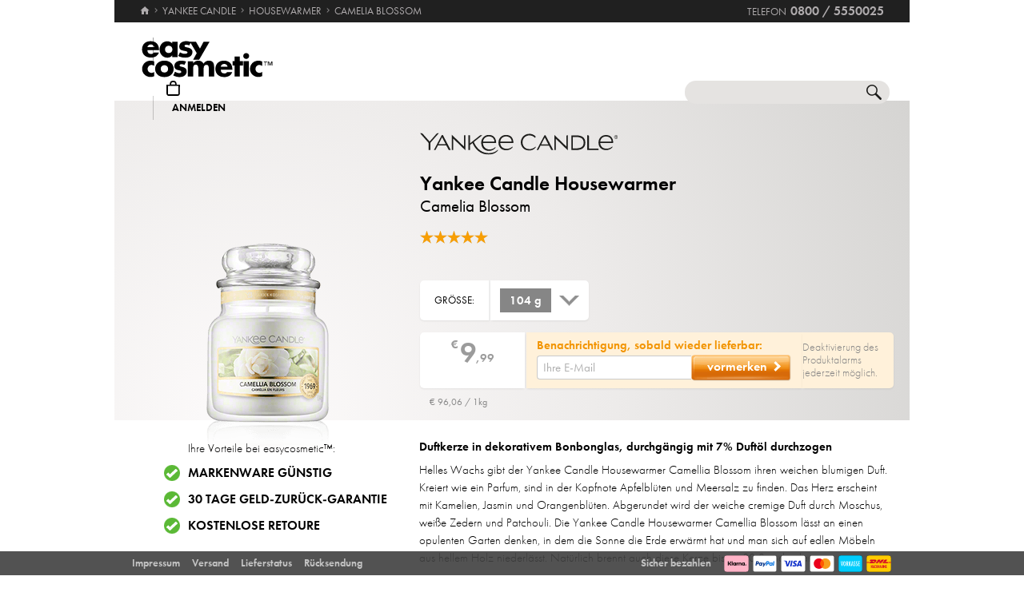

--- FILE ---
content_type: text/html; charset=utf-8
request_url: https://www.easycosmetic.de/yankee-candle/housewarmer/yankee-candle-housewarmer-camelia-blossom.aspx
body_size: 13293
content:
<!DOCTYPE html> <html lang="de" class=""> <head prefix="og: http://ogp.me/ns# fb: http://ogp.me/ns/fb#"><meta charset="utf-8"/><meta http-equiv="Content-Type" content="text/html; charset=utf-8"/><meta http-equiv="X-UA-Compatible" content="IE=edge"/><meta name="viewport" content="width=device-width"/><meta name="mobile-web-app-capable" content="yes"/><meta name="theme-color" content="#b3aeb1"/><meta http-equiv="x-dns-prefetch-control" content="on"/><link rel="preconnect dns-prefetch" href="https://cdn2.easycosmetic.de"/><link rel="preload" href="/Desktop/20260129-2304/Product.min.css" as="style"/><link rel="preload" href="/WebFonts/Futura.woff2" as="font" type="font/woff2" crossorigin/><link rel="preload" href="/WebFonts/Futura-Bold.woff2" as="font" type="font/woff2" crossorigin/><link rel="preload" href="/WebFonts/Futura-Light.woff2" as="font" type="font/woff2" crossorigin/><link rel="preconnect dns-prefetch" href="https://www.google-analytics.com"/><link rel="preconnect dns-prefetch" href="https://www.googleadservices.com"/><link rel="preconnect dns-prefetch" href="https://www.googletagmanager.com"/><link rel="preconnect dns-prefetch" href="https://www.google.com"/><link rel="preconnect dns-prefetch" href="https://www.google.de"/><link rel="preconnect dns-prefetch" href="https://www.gstatic.com"/><link rel="preconnect dns-prefetch" href="https://googleads.g.doubleclick.net"/><link rel="preconnect dns-prefetch" href="https://stats.g.doubleclick.net"/><link rel="preconnect dns-prefetch" href="https://apis.google.com"/><link rel="preconnect dns-prefetch" href="https://play.google.com"/><link rel="preconnect dns-prefetch" href="https://bat.bing.com"/><link rel="preconnect dns-prefetch" href="https://sslwidget.criteo.com"/><link rel="preconnect dns-prefetch" href="https://gum.criteo.com"/><link rel="preconnect dns-prefetch" href="https://rum-static.pingdom.net"/><link rel="preconnect dns-prefetch" href="https://rum-collector-2.pingdom.net"/><link rel="preconnect dns-prefetch" href="https://js-agent.newrelic.com"/><link rel="preconnect dns-prefetch" href="https://bam.nr-data.net"/><link rel="prerender prefetch" href="/yankee-candle"/><link rel="prerender prefetch" href="/yankee-candle/yankee-candle-housewarmer.aspx"/><link rel="prerender prefetch" href="https://www.easycosmetic.de/alle-marken"/><link rel="prerender prefetch" href="https://www.easycosmetic.de/parfum"/><link rel="prerender prefetch" href="https://www.easycosmetic.de/"/><meta http-equiv="cleartype" content="on"/><meta name="format-detection" content="telephone=no"/><meta name="google" content="notranslate"/><meta name="msapplication-config" content="none"/><meta name="msvalidate.01" content="58653FF2B4232D7FB42108B1285F2962"/><meta name="verify-v1" content="kA55fJV1XNyet+JF1/5bPxOc4tbAZ0keoXkaaFal8aM="/><meta name="y_key" content="7ab1d7e0e36a5bb7"/><meta property="fb:app_id" content="111444722230901"/><meta property="fb:page_id" content="192109272260"/><meta property="og:site_name" content="easycosmetic"/><meta property="og:type" content="product.item"/><meta property="og:url" content="https://www.easycosmetic.de/yankee-candle/housewarmer/yankee-candle-housewarmer-camelia-blossom.aspx"/><meta property="og:title" content="Housewarmer Camelia Blossom » nur € 9,99"/><meta property="og:description" content="Yankee Candle Housewarmer Camelia Blossom » nur € 9,99 von Yankee Candle im Beauty-Shop · Trusted Shops Geld-zurück-Garantie."/><meta property="og:image" content="https://cdn2.easycosmetic.de/images/Produkte/D2/yankee-candle-housewarmer-camelia-blossom-104g.png"/><meta name="application-name" content="easycosmetic"/><meta name="author" content="easycosmetic"/><meta name="description" content="Yankee Candle Housewarmer Camelia Blossom » nur € 9,99 von Yankee Candle im Beauty-Shop · Trusted Shops Geld-zurück-Garantie."/><meta name="robots" content="index, follow"/><title> Housewarmer Camelia Blossom » nur € 9,99 </title><link rel="alternate" hreflang="de" href="https://www.easycosmetic.de/yankee-candle/housewarmer/yankee-candle-housewarmer-camelia-blossom.aspx"/><link rel="alternate" hreflang="de-AT" href="https://www.easycosmetic.at/yankee-candle/housewarmer/yankee-candle-housewarmer-camelia-blossom.aspx"/><link rel="alternate" hreflang="de-CH" href="https://www.easycosmetic.ch/yankee-candle/housewarmer/yankee-candle-housewarmer-camelia-blossom.aspx"/><link rel="alternate" hreflang="nl" href="https://www.easycosmetic.nl/yankee-candle/housewarmer/yankee-candle-housewarmer-camelia-blossom.aspx"/><link rel="alternate" hreflang="nl-BE" href="https://www.easycosmetic.be/yankee-candle/housewarmer/yankee-candle-housewarmer-camelia-blossom.aspx"/><link rel="canonical" href="https://www.easycosmetic.de/yankee-candle/housewarmer/yankee-candle-housewarmer-camelia-blossom.aspx"/><link rel="alternate" type="application/rss+xml" href="https://www.easycosmetic.de/feed.rss"/><link rel="search" href="https://www.easycosmetic.de/opensearch.xml"/><link rel="manifest" href="/manifest.json"/><link rel="icon" sizes="32x32" href="/icon32.png"/><link rel="icon" sizes="144x144" href="/icon144.png"/><link rel="icon" sizes="192x192" href="/icon192.png"/><link rel="icon" sizes="512x512" href="/icon512.png"/><link rel="apple-touch-icon" href="/icon192.png"/><link rel="image_src" href="https://cdn2.easycosmetic.de/images/Produkte/D2/yankee-candle-housewarmer-camelia-blossom-104g.png"/><link rel="stylesheet" href="/Desktop/20260129-2304/Product.min.css"/> <style> .info-primary-color{color:#969693!important}</style> <script id="ExceptionHandler">window.addEventListener("load",()=>ExceptionHandler.CheckPage);window.addEventListener("error",n=>ExceptionHandler.CatchException(n),!0);const ExceptionHandler={CheckPage:function(){this.IsScriptFailed()&&this.IsReloadable()&&this.ReloadPage()},ReloadPage:function(){window.location.reload()},CatchException:function(n){try{const i=n.message||"",o=n.filename||"",u=n.target||"",f=n.lineno||0,e=n.colno||0,s=f==0&&e==0&&u instanceof HTMLImageElement?u.src:"";let t=o||s||"";if(t=this.GetExceptionLocation(t,f,e),this.IsIgnored(i,t))return;if(this.IsScriptException(i)){this.CheckPage();return}const r=navigator.userAgent||"";if(r.includes("Trident/"))return;const h=this.GetCrawler(r);if(h.IsStateless)return;const c=document.location.href,l=navigator.userAgentData?.platform||navigator.platform||"",a=document.getElementById("SessionID")?document.getElementById("SessionID").value:"",v=[this.GetExceptionParameter("Message",i),this.GetExceptionParameter("Url",c),this.GetExceptionParameter("Script",t),this.GetExceptionParameter("Platform",l),this.GetExceptionParameter("Agent",r),this.GetExceptionParameter("SessionID",a,!0)].join(""),y='{"exception": {'+v+"}}";this.PostException("/Services/Ajax.aspx/LogException",y)}catch(t){console.error("Error while processing exception: ",t)}},PostException:function(n,t){const i=new XMLHttpRequest;i.open("POST",n,!0);i.setRequestHeader("Content-Type","application/json;charset=UTF-8");i.onload=function(){(i.status<200||i.status>=300)&&console.error("Failed to log exception: ",i.statusText)};i.onerror=function(){console.error("Network error while logging exception.")};i.send(t)},GetCrawler:function(n){let t=this.CrawlerType.None;return n&&this.CrawlerPatterns.some(([r,i])=>{if(i.test(n))return t=r,!0}),{Type:t,IsStateless:t!=this.CrawlerType.None}},GetExceptionLocation:function(n,t,i){return n&&(t&&(n+=":"+t),i&&(n+=":"+i)),n},GetExceptionParameter:function(n,t,i){const r=i?"":", ";return'"'+n+'":"'+t+'"'+r},IsReloadable:function(){let n=Number(sessionStorage.getItem("reloadCount"))||0;return n>=3?(sessionStorage.removeItem("reloadCount"),!1):(sessionStorage.setItem("reloadCount",++n),!0)},IsScriptFailed:function(){return typeof Page=="undefined"},IsScriptException:function(n){return this.ScriptExceptions.some(t=>t.test(n))},IsIgnored:function(n,t){return!n&&!t?!0:n&&this.IgnoredMessages.some(t=>n.includes(t))?!0:t&&this.IgnoredScripts.some(n=>t.includes(n))?!0:!1}};ExceptionHandler.CrawlerType={None:0,GoogleBot:1,GoogleAds:2,Bing:11,Baidu:12,Yahoo:13,MSN:14,Yandex:15,Enterprise:90,PageSpeed:91,LightHouse:92,Pingdom:93,Ryte:94,IIS:96,Nagios:97,Other:99};ExceptionHandler.CrawlerPatterns=[[ExceptionHandler.CrawlerType.GoogleBot,/GoogleBot/i],[ExceptionHandler.CrawlerType.GoogleAds,/GoogleAds/i],[ExceptionHandler.CrawlerType.Bing,/bingbot/i],[ExceptionHandler.CrawlerType.Baidu,/Baiduspider/i],[ExceptionHandler.CrawlerType.Yahoo,/Yahoo! Slurp/i],[ExceptionHandler.CrawlerType.MSN,/msnbot/i],[ExceptionHandler.CrawlerType.Yandex,/YandexBot/i],[ExceptionHandler.CrawlerType.Enterprise,/Enterprise/i],[ExceptionHandler.CrawlerType.PageSpeed,/PageSpeed/i],[ExceptionHandler.CrawlerType.LightHouse,/LightHouse/i],[ExceptionHandler.CrawlerType.Pingdom,/Pingdom/i],[ExceptionHandler.CrawlerType.Ryte,/RyteBot/i],[ExceptionHandler.CrawlerType.IIS,/IIS Application Initialization/i],[ExceptionHandler.CrawlerType.Nagios,/check_http\/v2\.3\.2/i],[ExceptionHandler.CrawlerType.Other,/(bot|crawler|spider)/i]];ExceptionHandler.ScriptExceptions=[/Can't find variable: (Page|Ajax|Cart|Order|Dropdown)/,/(Page|Ajax|Customer|Order|Cart|Dropdown|WebForm_RestoreScrollPosition) is not defined/,/Order.Forward is not a function/,/Cannot read properties of undefined \(reading 'Insert'\)/];ExceptionHandler.IgnoredMessages=["avastBHO","__gCrWeb","ResizeObserver loop limit exceeded","Can't find variable: gmo"];ExceptionHandler.IgnoredScripts=["chrome://","chrome-extension://","resource://","mshtml.dll","webbooster/minibar","SIMBAR","netloader.cc","superfish.com","mzapp.js","cuddlefish.j","edgecastcdn.net","chatzum.com","conduit.com","cbapp.com","foxydeal.com","rosathema.info","driveropti.net","jollywallet.com","gamblespot.ru","bonusberry.ru","checkpoint.com","mapticket.net","boostsaves.com","pricepeep.net","apollocdn.com","blockpage.cgi","theadex.com","datafastguru.info","win1guard.net","kaspersky-labs.com","akamaihd.net","static.pingdom.net","bat.bing.com","bat.bing.net","facebook.net","trustedshops.com","criteo.net","nr-data.net"];</script> </head> <body> <form method="post" action="/yankee-candle/housewarmer/yankee-candle-housewarmer-camelia-blossom.aspx" id="form"> <div class="aspNetHidden"> <input type="hidden" name="ScriptManager_HiddenField" id="ScriptManager_HiddenField" value=""/> <input type="hidden" name="__EVENTTARGET" id="__EVENTTARGET" value=""/> <input type="hidden" name="__EVENTARGUMENT" id="__EVENTARGUMENT" value=""/> </div> <script> /* ASP.NET System Script */ var theForm = document.forms['form']; if (!theForm) { theForm = document.form;} function __doPostBack(eventTarget, eventArgument) { if (!theForm.onsubmit || (theForm.onsubmit() != false)) { theForm.__EVENTTARGET.value = eventTarget; theForm.__EVENTARGUMENT.value = eventArgument; theForm.submit();}} ; function System_Init() { Sys.WebForms.PageRequestManager._initialize('ctl00$AjaxToolkitControl$ScriptManager', 'form', ['tctl00$CartControl$cart','cart','tctl00$content','content','tctl00$ContentHolder$Reviews','Reviews','tctl00$service','service','tctl00$Tracking','Tracking'], [], [], 120, 'ctl00');} </script> <div id="document" class="DomainDE DomainDACH LanguageDE Product Yankee-Candle Housewarmer SKU64304 DiscountE23KF7 Price100 NoRetailPrice Unavailable Sale"> <div class="document-inner"> <div class="document-center"> </div> <div class="document-borders"> <div class="document-left"></div> <div class="document-right"></div> </div> </div> <header class="basecontainer"> <div class="header-top"> <div class="header-breadcrumb"> <span class="header-breadcrumb-home"> <a href="https://www.easycosmetic.de/" id="https://www.easycosmetic.de/" aria-label="Startseite" data-enabled="true"> <svg xmlns="http://www.w3.org/2000/svg" width="12" height="10" viewBox="-396 274.3 12 10" enable-background="new -396 274.3 12 10"> <g fill="#7e7c7d"> <path d="m-391.1 284.2v-3.4h2.3v3.4h2.9v-4.6h1.7l-5.7-5.2-5.7 5.2h1.7v4.6h2.8"/> </g> </svg> </a> </span> <span class="header-breadcrumb-next"> <a href="https://www.easycosmetic.de/yankee-candle" id="https://www.easycosmetic.de/yankee-candle" data-enabled="true"> <span>Yankee Candle</span> </a> </span> <span class="header-breadcrumb-next"> <a href="https://www.easycosmetic.de/yankee-candle/yankee-candle-housewarmer.aspx" id="https://www.easycosmetic.de/yankee-candle/yankee-candle-housewarmer.aspx" data-enabled="true"> <span>Housewarmer</span> </a> </span> <span class="header-breadcrumb-next header-breadcrumb-last"> <a href="https://www.easycosmetic.de/yankee-candle/housewarmer/yankee-candle-housewarmer-camelia-blossom.aspx" data-enabled="false"> <span>Camelia Blossom </span> </a> </span> </div> <div class="header-infos"> <span class="header-phone header-separator1"> <span class="header-phone-text">Telefon</span> <span class="header-phone-no">0800 / 5550025</span> </span> </div> </div> <div class="header-middle"> <div class="header-home"> <a class="header-home-link" href="https://www.easycosmetic.de/" aria-label="Startseite" data-enabled="true"></a> </div> <search class="header-search header-nocheckout"> <label for="searchbox" class="visuallyhidden">Suche</label> <input name="ctl00$searchbox" type="text" id="searchbox" class="searchbox" data-check="keypress,paste,drop" data-tracking="true" autocomplete="off" placeholder="Shop durchsuchen..."/> <a href="javascript:Search.Reset()" class="reset"></a> <a href="javascript:Search.Redirect()" class="search"></a> <div class="animation"></div> <div id="AutocompletePopup" class="popup autocomplete-popup"> <div> <div class="autocomplete-results"> </div> </div> </div> </search> <div id="cart" class="header-cart header-nocheckout header-separator"> <a href="javascript:void(0)" class="cart" aria-label="Warenkorb"> <span class="checkout-inner-block icon"></span> <span class="checkout-inner-block label"> Warenkorb </span> </a> </div> <div class="header-trust header-nocheckout header-separator"> <a href="https://www.trustedshops.de/bewertung/info_X5FEBF9F1401DEFAE3A404F6FD668A14C.html" class="header-trust-link" aria-label="Trusted Shops Käuferschutz" data-track-exit="Trusted Shops — Header" target="_blank" rel="nofollow noreferrer noopener" title="Trusted Shops Käuferschutz"></a> </div> <div class="header-customer header-nocheckout header-separator"> <a class="button-flat button-customer-header button-customer-login" data-size="medium" data-color="orange" href="https://www.easycosmetic.de/meinkonto.aspx">Anmelden</a> </div> </div> <nav class="header-nav"> <ul> <li> <a href="https://www.easycosmetic.de/alle-marken" class="brands"> Marken </a> </li> <li> <a href="https://www.easycosmetic.de/parfum" class="fragrances"> Parfum </a> </li> <li> <a href="https://www.easycosmetic.de/pflege" class="care"> Pflege </a> </li> <li> <a href="https://www.easycosmetic.de/make-up" class="makeup"> Make‑Up </a> </li> <li> <a href="https://www.easycosmetic.de/herrenpflege" class="mencare"> Herren </a> </li> <li> <a href="https://www.easycosmetic.de/haare" class="hair"> Haare </a> </li> <li> <a href="https://www.easycosmetic.de/sonne" class="suncare"> Sonne </a> </li> <li> <a href="https://www.easycosmetic.de/geschenksets" class="sets"> Sets </a> </li> <li> <a href="https://www.easycosmetic.de/sonstiges" class="miscellaneous active"> Sonstiges </a> </li> <li> <a href="https://www.easycosmetic.de/valentinstag" class="sale valentines"> Valentin </a> </li> </ul> </nav> </header> <div id="content" class="basecontainer"> <div class="content-container floatcontainer"> <div class="content-left"> <img class="product" src="https://cdn2.easycosmetic.de/images/Produkte/D2/yankee-candle-housewarmer-camelia-blossom-104g.png" alt="Yankee Candle Housewarmer Camelia Blossom (104 g)"/> <div id="XLPopup" class="popup xl-popup"> <div class="xl-popup-header"> <img src=https://cdn2.easycosmetic.de/images/markenlogos-4c/logo-yankee-candle.svg alt="Yankee Candle" class="xl-popup-logo" width=309 height=34/> </div> <div class="xl-popup-image"> <img data-lazy="https://cdn2.easycosmetic.de/images/Produkte/XL/yankee-candle-housewarmer-camelia-blossom-104g.png" alt="Yankee Candle Housewarmer Camelia Blossom (104 g)"/> <div class="xl-popup-text xl-popup-range"> Yankee Candle Housewarmer </div> <div class="xl-popup-text xl-popup-name"> Camelia Blossom (104 g) </div> </div> <a href=javascript:void(0) class="close4"></a> </div> </div> <div class="content-right"> <div class="content-header" style="height: 200px;"> <div class="content-header-inner"> <a href="https://www.easycosmetic.de/yankee-candle" class="brand-logo" title="Yankee Candle"> <img class="image-scaled" src="https://cdn2.easycosmetic.de/images/markenlogos-4c/logo-yankee-candle.svg" alt="Yankee Candle" width="309" height="34"/> </a> <h1> <a href="https://www.easycosmetic.de/yankee-candle/yankee-candle-housewarmer.aspx" class="width25"> Yankee Candle Housewarmer </a> <span class="type width23 overflow-tooltip" data-tooltip='{"delay": 500}'> Camelia Blossom </span> </h1> <div class="header-favorite"> <a href=javascript:void(0)></a> </div> <div class="header-rating"> <span class="rating-stars-17-5"><span class="rating-100"></span><span class="rating-100"></span><span class="rating-100"></span><span class="rating-100"></span><span class="rating-100"></span></span> <a class="button-flat button-review" data-size="small" data-color="orange" href="javascript:Review.Popup()">Bewerten</a> </div> </div> </div> <div class="content"> <div id="Variants" class="size unavailable"> <div class="text"> Größe: </div> <div class="dropdown"> <a href="javascript:Dropdown.Open('Size')"> <span class="quantity"> 104 g </span> </a> <div id="SizePopup" class="popup"> <a href=javascript:void(0) class="scroller backward"></a> <a href=javascript:void(0) class="scroller forward"></a> <ul> <li class="active unavailable"> <a href="#" onclick="return false" data-popup-closer="" class="ajaxian"> <span class="quantity"> 104 g </span> <span class="type"> ausverkauft </span> </a> </li> <li class="unavailable"> <a href="javascript:Page.GotoSKU(64305)" data-sku="64305" data-navigate="L3lhbmtlZS1jYW5kbGUvaG91c2V3YXJtZXIveWFua2VlLWNhbmRsZS1ob3VzZXdhcm1lci1jYW1lbGlhLWJsb3Nzb20uYXNweD92YXJpYW50PTY0MzA1" class="ajaxian"> <span class="quantity"> 411 g </span> <span class="type"> ausverkauft </span> </a> </li> <li class="unavailable"> <a href="javascript:Page.GotoSKU(64306)" data-sku="64306" data-navigate="L3lhbmtlZS1jYW5kbGUvaG91c2V3YXJtZXIveWFua2VlLWNhbmRsZS1ob3VzZXdhcm1lci1jYW1lbGlhLWJsb3Nzb20uYXNweD92YXJpYW50PTY0MzA2" class="ajaxian"> <span class="quantity"> 623 g </span> <span class="type"> ausverkauft </span> </a> </li> </ul> </div> </div> </div> <div id="CartBox" class="stock"> <div class="price"> <div class="grossprice"> <span class="price-currency">€</span> <span class="price-integers">9</span><span class="price-point">,</span><span class="price-decimals">99</span> </div> </div> <div class="action"> <div class="alarm"> <div class="alarm-entry"> <div class="alarm-text"> Benachrichtigung, sobald wieder lieferbar: </div> <div class="alarm-button"> <input name="email" id="email" type="email" class="text button alarm-email" value="" placeholder="Ihre E-Mail" data-check="keypress,paste,drop" data-enter="Product.Alarm.Check()" data-validate="Page.Validation.OnChanged({0})"/> <a class="button-rich button-alarm" data-size="small" data-color="orange" data-image="right-arrow" href="javascript:Product.Alarm.Check()"><span class="border-left"></span><span class="center">vormerken</span><span class="border-right"></span></a> </div> </div> <div class="optin-done"> <div>Bitte prüfen Sie Ihre E-Mails, um den Alarm zu aktivieren.</div> <div class="hint">Wir haben einen Aktivierungslink an <a href="mailto:{0}" target="_blank" rel="noopener">{0}</a> gesendet.</div> </div> <div class="alarm-done"> <div> Sie werden per E-Mail informiert, sobald dieser Artikel lieferbar ist. </div> </div> </div> <div class="alarm-dse"> Mit der Angabe Ihrer E-Mail-Adresse akzeptieren Sie unsere <a href="https://www.easycosmetic.de/datenschutz" target="_blank">Datenschutzerklärung</a> und erklären sich damit einverstanden, dass wir Sie informieren, sobald der Artikel wieder verfügbar ist. </div> </div> <div class="options"> <div class="stock-none"> <a href="javascript:void(0)">Deaktivierung</a> des Produktalarms jederzeit möglich. </div> </div> </div> <div class="cartbox-footer"> <div class="cartbox-footer-baseprice">€ 96,06 / 1kg</div> </div> </div> </div> </div> <div class="content-info floatcontainer"> <section class="section section-benefits"> <div class="info-left info-left-centered"> <div> <ul class="benefits benefits-vertical"> <li class="header"> Ihre Vorteile bei easycosmetic™: </li> <li> <span class="first"> Markenware günstig </span> </li> <li> <span class="first"> <a href="https://www.easycosmetic.de/geld-zurueck-garantie" target="_blank">30 Tage Geld-zurück-Garantie</a> </span> </li> <li> <span class="first"> <a href="https://www.easycosmetic.de/versandkosten" target="_blank">Kostenlose Retoure</a> </span> </li> </ul> </h1> </div> </div> <div class='info-right info-care'> <div class="hint"> Duftkerze in dekorativem Bonbonglas, durchgängig mit 7% Duftöl durchzogen </div> <div class="info-description paragraph"> Helles Wachs gibt der Yankee Candle Housewarmer Camellia Blossom ihren weichen blumigen Duft. Kreiert wie ein Parfum, sind in der Kopfnote Apfelblüten und Meersalz zu finden. Das Herz erscheint mit Kamelien, Jasmin und Orangenblüten. Abgerundet wird der weiche cremige Duft durch Moschus, weiße Zedern und Patchouli. Die Yankee Candle Housewarmer Camellia Blossom lässt an einen opulenten Garten denken, in dem die Sonne die Erde erwärmt hat und man sich auf edlen Möbeln aus hellem Holz niederlässt. Natürlich brennt auch diese Kerze bis zu 30 Stunden lang. </div> </div> </section> <section class="section section-products"> <div class="info-left vcentered-container"> <div class="info-left-label"> weitere Produkte von <br/> Yankee Candle Housewarmer: </div> </div> <div class="info-right"> <ul class="products grid"> <li > <a href="https://www.easycosmetic.de/yankee-candle/housewarmer/yankee-candle-housewarmer-exotic-acai-bowl.aspx" class="available"> <div class="image"> <img src="https://cdn2.easycosmetic.de/images/Produkte/M2/yankee-candle-housewarmer-exotic-acai-bowl-104g.png" alt="Yankee Candle Housewarmer Exotic Acai Bowl Duftkerze" class="product" width="156" height="192"/> <div class="border"></div> </div> <div class="text"> <div class="name"> <span class="name loading"> <span class="brand"> Yankee Candle </span><span class="range"> Housewarmer </span><span class="type"> Exotic Acai Bowl </span><span class="care"> Duftkerze </span> </span> </div> <div class="price"> <span class="gross"> <span class="price-from">ab</span> <span class="price-currency">€</span> <span class="price-integers">10</span><span class="price-point">,</span><span class="price-decimals">99</span> </span> </div> </div> </a> </li> <li > <a href="https://www.easycosmetic.de/yankee-candle/housewarmer/yankee-candle-housewarmer-sunny-daydream.aspx" class="available"> <div class="image"> <img src="https://cdn2.easycosmetic.de/images/Produkte/M2/yankee-candle-housewarmer-sunny-daydream-104g.png" alt="Yankee Candle Housewarmer Sunny Daydream Duftkerze" class="product" width="156" height="192"/> <div class="border"></div> </div> <div class="text"> <div class="name"> <span class="name loading"> <span class="brand"> Yankee Candle </span><span class="range"> Housewarmer </span><span class="type"> Sunny Daydream </span><span class="care"> Duftkerze </span> </span> </div> <div class="price"> <span class="gross"> <span class="price-from">ab</span> <span class="price-currency">€</span> <span class="price-integers">10</span><span class="price-point">,</span><span class="price-decimals">99</span> </span> </div> </div> </a> </li> <li > <a href="https://www.easycosmetic.de/yankee-candle/housewarmer/yankee-candle-housewarmer-sweet-plum-sake.aspx" class="available"> <div class="image"> <img src="https://cdn2.easycosmetic.de/images/Produkte/M2/yankee-candle-housewarmer-sweet-plum-sake-623g.png" alt="Yankee Candle Housewarmer Sweet Plum Sake Duftkerze" class="product" width="156" height="192"/> <div class="border"></div> </div> <div class="text"> <div class="name"> <span class="name loading"> <span class="brand"> Yankee Candle </span><span class="range"> Housewarmer </span><span class="type"> Sweet Plum Sake </span><span class="care"> Duftkerze </span> </span> </div> <div class="price"> <span class="gross"> <span class="price-from">ab</span> <span class="price-currency">€</span> <span class="price-integers">19</span><span class="price-point">,</span><span class="price-decimals">99</span> </span> </div> </div> </a> </li> </ul> </div> </section> <section class="section section-rating"> <div class="info-left"> <div class="info-rating-chart" data-percent="100"></div> <div class="info-rating-chart-header"> <div class="info-rating-chart-header-top"> aller Kunden bewerten <br/>Housewarmer positiv </div> <div class="info-rating-chart-header-bottom"> 5 oder 4 Sterne </div> </div> </div> <div class="info-right"> <div class="header"> <div class="left"> <span class="rating"> <span class="r-1"></span> <span class="r-1"></span> <span class="r-1"></span> <span class="r-1"></span> <span class="r-1"></span> </span> </div> <div class="right"> <div class="summary highlight"> 5 Sterne (aus 1 Bewertung) </div> </div> </div> <div id="Reviews"> <div class="review floatcontainer" id="review-182500"> <div class="left"> <span class="rating"> <span class="r-1"></span> <span class="r-1"></span> <span class="r-1"></span> <span class="r-1"></span> <span class="r-1"></span> </span> </div> <div class="right"> <div class="author"> Kommentar von <span>hans</span> </div> <div class="name"> Angenehmer Duft </div> <blockquote class="text"> Sehr sch&#246;n, dezent, Duft h&#228;lt lange an - ist aber nicht aufdringlich, perfekt auch als Geschenk. Kann ich gern weiterempfehlen. </blockquote> </div> </div> </div> </div> </section> <section class="section section-properties"> <div class="info-left"></div> <div class="info-right"> <table class="info-properties"> <tr> <th>Produktart:</th> <td><a href="https://www.easycosmetic.de/sonstiges/raumduefte">Raumdüfte</a></td> </tr> <tr> <th>Hersteller‑Nummer:</th> <td>1651420E</td> </tr> <tr> <th>Artikel‑Nummer:</th> <td>64304</td> </tr> <tr> <th>Produktsicherheit:</th> <td><a href="#" class="button" onclick="GPSR.ShowPopup('408'); return false">Kontakte & Hinweise</a></td> </tr> </table> </div> </section> <section class="section section-bestsellers"> <div class="info-left vcentered-container"> <div class="info-left-label"> Top-Produkte von <br/>Yankee Candle: </div> </div> <div class="info-right"> <ul class="products grid"> <li > <a href="https://www.easycosmetic.de/yankee-candle/signature/yankee-candle-signature-lemon-lavender.aspx" class="available"> <div class="image"> <img src="https://cdn2.easycosmetic.de/images/Produkte/M2/yankee-candle-signature-lemon-lavender-567g.png" alt="Yankee Candle Signature Lemon Lavender Duftkerze" class="product" width="156" height="192"/> <div class="border"></div> </div> <div class="text"> <div class="name"> <span class="name loading"> <span class="brand"> Yankee Candle </span><span class="range"> Signature </span><span class="type"> Lemon Lavender </span><span class="care"> Duftkerze </span> </span> </div> <div class="price"> <span class="gross"> <span class="price-from">ab</span> <span class="price-currency">€</span> <span class="price-integers">20</span><span class="price-point">,</span><span class="price-decimals">99</span> </span> </div> </div> </a> </li> <li > <a href="https://www.easycosmetic.de/yankee-candle/signature/yankee-candle-signature-lilac-blossoms.aspx" class="available"> <div class="image"> <img src="https://cdn2.easycosmetic.de/images/Produkte/M2/yankee-candle-signature-lilac-blossoms-567g.png" alt="Yankee Candle Signature Lilac Blossoms Duftkerze" class="product" width="156" height="192"/> <div class="border"></div> </div> <div class="text"> <div class="name"> <span class="name loading"> <span class="brand"> Yankee Candle </span><span class="range"> Signature </span><span class="type"> Lilac Blossoms </span><span class="care"> Duftkerze </span> </span> </div> <div class="price"> <span class="gross"> <span class="price-from">ab</span> <span class="price-currency">€</span> <span class="price-integers">18</span><span class="price-point">,</span><span class="price-decimals">99</span> </span> </div> </div> </a> </li> <li > <a href="https://www.easycosmetic.de/yankee-candle/signature/yankee-candle-signature-mango-ice-cream.aspx" class="available"> <div class="image"> <img src="https://cdn2.easycosmetic.de/images/Produkte/M2/yankee-candle-signature-mango-ice-cream-567g.png" alt="Yankee Candle Signature Mango Ice Cream Duftkerze" class="product" width="156" height="192"/> <div class="border"></div> </div> <div class="text"> <div class="name"> <span class="name loading"> <span class="brand"> Yankee Candle </span><span class="range"> Signature </span><span class="type"> Mango Ice Cream </span><span class="care"> Duftkerze </span> </span> </div> <div class="price"> <span class="gross"> <span class="price-from">ab</span> <span class="price-currency">€</span> <span class="price-integers">18</span><span class="price-point">,</span><span class="price-decimals">99</span> </span> </div> </div> </a> </li> </ul> </div> </section> </div> <div class="content-breadcrumb"> </div> <div id="ReviewPopup" class="popup"> <a href="#" onclick="return false" class="close3" data-popup-closer=""></a> <div class="review-popup-fieldset"> <div class="header"> Ihre Produktbewertung </div> <div class="intro"> unter allen Produktbewertern verlosen wir jeden Monat Einkaufsgutscheine im Wert von € 150,- </div> <div class="name floatcontainer"> <div class="col1"> <div> Meine Meinung über ... </div> </div> <div class="col2"> <img src="https://cdn2.easycosmetic.de/images/Produkte/M2/yankee-candle-housewarmer-camelia-blossom-104g.png" alt="Yankee Candle Housewarmer Camelia Blossom 104g"/> </div> <div class="col3"> <div> Yankee Candle Housewarmer<br/> Camelia Blossom </div> </div> </div> <div class="rating-container"> <ul class="rating-stars"> <li class="star_off"><a href="javascript:Review.SaveStars(1);">Gefällt mir überhaupt nicht</a></li> <li class="star_off"><a href="javascript:Review.SaveStars(2);">Gefällt mir nicht</a></li> <li class="star_off"><a href="javascript:Review.SaveStars(3);">Mittelmäßig</a></li> <li class="star_off"><a href="javascript:Review.SaveStars(4);">Gefällt mir</a></li> <li class="star_off"><a href="javascript:Review.SaveStars(5);">Gefällt mir sehr</a></li> </ul> <input id="ratingText" type="text" readonly=""/> </div> <div data-fieldset=""> <div class="review-title-container"> <input name="ctl00$ContentHolder$ProductReviewControl$reviewTitle" type="text" id="reviewTitle" data-check="keypress,paste,drop" data-validation="review" placeholder="Überschrift Ihrer Produkt-Bewertung"/> </div> <div class="reviewText"> <textarea id="reviewText" name="reviewText" placeholder="Schreiben Sie hier Ihre Produkt-Bewertung... (mind. 20 Wörter)&#x0a; • Was hat Ihnen an diesem Produkt gefallen oder nicht gefallen?&#x0a; • Wem würden Sie dieses Produkt weiterempfehlen?&#x0a; • Warum haben Sie diese Bewertung gewählt?" rows="2" cols="20" data-check="keypress,paste,drop" data-validation="review"></textarea> </div> <div class="userData"> <label for="reviewUser">Benutzername:</label> <input name="ctl00$ContentHolder$ProductReviewControl$reviewUser" type="text" id="reviewUser" data-check="keypress,paste,drop" data-validation="review" placeholder="wird mit der Bewertung veröffentlicht"/> </div> <div class="userData"> <label for="reviewMail">Ihre E-Mail:</label> <input name="ctl00$ContentHolder$ProductReviewControl$reviewMail" type="text" id="reviewMail" data-check="keypress,paste,drop" data-validation="review" placeholder="zur Benachrichtigung - wird nicht veröffentlicht"/> </div> </div> <div class="review-container"> <div class="button-review-container"><a class="button-rich button-review" data-size="small" data-color="orange" data-image="right-arrow" href="javascript:Review.Save()"><span class="border-left"></span><span class="center">Senden</span><span class="border-right"></span></a></div> <div class="review-disclaimer"> mit dem Klick auf "Senden" erkenne ich die <a href="https://www.easycosmetic.de/faq?id=9.1" target="_blank">Bedingungen zur Veröffentlichung</a> von Produktbewertungen an. </div> </div> </div> <div class="review-popup-continue" style="display: none;"> <div class="header"> Vielen Dank für Ihre Bewertung! </div> <p> Wir werden Ihre Einsendung schnellstmöglich prüfen. Sie erhalten eine Nachricht, sobald Ihre Bewertung freigeschaltet wurde. </p> <a class="button-rich button-back" data-size="small" data-color="orange" data-image="right-arrow" href="/"><span class="border-left"></span><span class="center">zurück zum Shop</span><span class="border-right"></span></a> </div> </div> <input type="hidden" name="ctl00$ContentHolder$ProductReviewControl$hfProductName" id="hfProductName" value="Yankee Candle Housewarmer Camelia Blossom 104g"/> <input type="hidden" name="ctl00$ContentHolder$ProductReviewControl$hfProductNumber" id="hfProductNumber" value="64304"/> <input type="hidden" name="ctl00$ContentHolder$ProductReviewControl$hfMail" id="hfMail"/> <input type="hidden" name="ctl00$ContentHolder$ProductReviewControl$hfSource" id="hfSource"/> <div class="footnotes" id="footnotes"> <span class="footnote3"></span>alle Preise inkl. MwSt. & zzgl. <a href="https://www.easycosmetic.de/versandkosten">Versandkosten</a> </div> </div> <div class="basecontainer info-container-outer"> </div> <footer class="basecontainer"> <div class="footer-newsletter"> <div class="newsletter-signup" data-newsletter-signup="signup-9847" data-location="footer"> <div class="newsletter-signup-step"> <div class="newsletter-signup-header"> Ihr Zugang zur Welt exklusiver Beauty-Schätze </div> <div class="newsletter-signup-body"> <div class="newsletter-signup-prompt"> Newsletter abonnieren und Beauty-Schätze entdecken. </div> <div class="newsletter-signup-input"> <input id="newsletter-signup-email-9847" name="email" type="text" class="text newsletter-signup-email" alue="" placeholder="Ihre E-Mail" data-validate="Page.Validation.OnChanged({0})"/> <a class="button-flat newsletter-signup-button" data-size="medium" data-color="darkgrey" data-image="right-arrow" href="javascript:Newsletter.Subscribe('signup-9847')">Freischalten</a> </div> </div> <div class="newsletter-signup-footer"> <div class="newsletter-signup-disclaimer">Informationen dazu, wie wir mit Ihren Daten umgehen, finden Sie in unserer <a href="https://www.easycosmetic.de/datenschutz" target="_blank">Datenschutzerklärung</a>. Sie können der Verwendung Ihrer Email-Adresse zu Werbezwecken jederzeit durch eine formlose E-Mail widersprechen, ohne dass hierfür andere als die Übermittlungskosten nach den Basistarifen entstehen.</div> </div> </div> <div class="newsletter-signup-step"> <div class="newsletter-signup-header"> Sie sind fast da... </div> <div class="newsletter-signup-body"> <div class="newsletter-signup-prompt"> Bitte ergänzen Sie Ihren Namen und Interessen: </div> <div class="newsletter-signup-input"> <input id="newsletter-signup-firstname-9847" name="firstname" type="text" class="text newsletter-signup-firstname" value="" placeholder="Vorname" data-validate="Page.Validation.OnChanged({0})"/> <input id="newsletter-signup-lastname-9847" name="lastname" type="text" class="text newsletter-signup-lastname" value="" placeholder="Nachname" data-validate="Page.Validation.OnChanged({0})"/> <div class="newsletter-signup-radio-group"> <label class="newsletter-signup-radio-item"> <input class="newsletter-signup-radio" type="radio" name="newsletter-signup-interest" value="2"> <span class="newsletter-signup-radio-text">Produkte für Damen</span> </label> <label class="newsletter-signup-radio-item"> <input class="newsletter-signup-radio" type="radio" name="newsletter-signup-interest" value="1"> <span class="newsletter-signup-radio-text">Produkte für Herren</span> </label> </div> <a class="button-flat newsletter-signup-button" data-size="medium" data-color="darkgrey" data-image="right-arrow" href="javascript:Newsletter.Update('signup-9847')">Sichern</a> </div> </div> <div class="newsletter-signup-footer"> <div class="newsletter-signup-prompt"> Prüfen Sie jetzt Ihre Mail an <span class="newsletter-signup-email">mustermann@web.de</span> um sich freizuschalten. </div> </div> </div> <div class="newsletter-signup-step"> <div class="newsletter-signup-header"> Hoppla! </div> <div class="newsletter-signup-body"> <div class="newsletter-signup-prompt"> Die E-Mail Adresse <span class="newsletter-signup-email">mustermann@web.de</span> empfängt bereits den Newsletter. </div> <div class="newsletter-signup-details"> Bitte prüfen Sie Ihren Spam-Ordner und fügen Sie den Absender <span class="newsletter-signup-contact">service@easycosmetic.de</span> Ihrer Liste mit Bekannten und Freunden hinzu. </div> </div> <div class="newsletter-signup-footer"> <a class="button-flat newsletter-signup-button" data-size="medium" data-color="darkgrey" data-image="right-arrow" href="javascript:Newsletter.Signup.Back('signup-9847')">Zurück</a> </div> </div> </div> </div> <div class="footer-career"> </div> <div class="footer-toggler"></div> <nav class="footer-nav"> <div class="order"> <div class="header">Bestellung</div> <ul> <li><a href="https://www.easycosmetic.de/versandkosten">Versand</a></li> <li><a href="https://www.easycosmetic.de/zahlungsarten">Zahlungsarten</a></li> <li><a href="https://www.easycosmetic.de/geld-zurueck-garantie">Geld‑zurück‑Garantie</a></li> <li><a href="https://www.easycosmetic.de/ruecksendung.aspx">gratis Rücksendung</a></li> </ul> </div> <div class="service"> <div class="header">Service</div> <ul> <li><a href="https://www.easycosmetic.de/lieferstatus.aspx">Lieferstatus</a></li> <li><a href="https://www.easycosmetic.de/kontakt">Kontakt</a></li> <li><a href="https://www.easycosmetic.de/faq">Fragen & Antworten</a></li> <li><a href="https://www.easycosmetic.de/glossar">Glossar</a></li> <li><a href="https://www.easycosmetic.de/batterieentsorgung">Batterieentsorgung</a></li> </ul> </div> <div class="provider"> <div class="header">Anbieter</div> <ul> <li><a href="https://www.easycosmetic.de/impressum">Impressum</a></li> <li><a href="https://www.easycosmetic.de/agbs">AGB</a></li> <li><a href="https://www.easycosmetic.de/widerrufsrecht">Widerrufsrecht</a></li> <li><a href="https://www.easycosmetic.de/datenschutz">Datenschutz</a></li> <li><a href="javascript:Page.CookiesConsent.Reopen()">Cookies</a></li> <li><a href="https://www.easycosmetic.de/ueber-uns">Über uns</a></li> <li><a href="https://www.easycosmetic.de/">career</a></li> </ul> </div> <div class="payment"> <div class="header">Sicher bezahlen</div> <a class="payment-icons" href="https://www.easycosmetic.de/zahlungsarten" title="Zahlungsarten" aria-label="Zahlungsarten"><div class="payment-icon klarna-icon"></div><div class="payment-icon paypal-icon"></div><div class="payment-icon visa-icon"></div><div class="payment-icon mastercard-icon"></div><div class="payment-icon vorkasse-icon"></div><div class="payment-icon dhl-nachnahme-icon"></div></a> <div class="header">Folgen Sie uns</div> <div class="social-icons"><a href="https://instagram.com/easycosmetic" class="social-icon instagram-icon" title="Instagram" aria-label="Instagram" target="_blank" rel="nofollow noreferrer noopener"></a><a href="https://www.facebook.com/easycosmetic.de" class="social-icon facebook-icon" title="Facebook" aria-label="Facebook" target="_blank" rel="nofollow noreferrer noopener"></a><a href="https://www.pinterest.de/easycosmetic0604" class="social-icon pinterest-icon" title="Pinterest" aria-label="Pinterest" target="_blank" rel="nofollow noreferrer noopener"></a></div> </div> </nav> <div class="footer-bottom"> <div class="footer-bestsellers-table"><div><a href="https://www.easycosmetic.de/dior" title="Dior"><img src="https://cdn2.easycosmetic.de/images/markenlogos-1c/logo-dior.svg" alt="Dior" width="340" height="99"/></a><a href="https://www.easycosmetic.de/clinique" title="Clinique"><img src="https://cdn2.easycosmetic.de/images/markenlogos-1c/logo-clinique.svg" alt="Clinique" width="340" height="99"/></a><a href="https://www.easycosmetic.de/shiseido" title="Shiseido"><img src="https://cdn2.easycosmetic.de/images/markenlogos-1c/logo-shiseido.svg" alt="Shiseido" width="340" height="99"/></a><a href="https://www.easycosmetic.de/chanel" title="Chanel"><img src="https://cdn2.easycosmetic.de/images/markenlogos-1c/logo-chanel.svg" alt="Chanel" width="340" height="99"/></a><a href="https://www.easycosmetic.de/clarins" title="Clarins"><img src="https://cdn2.easycosmetic.de/images/markenlogos-1c/logo-clarins.svg" alt="Clarins" width="340" height="99"/></a></div><div><a href="https://www.easycosmetic.de/estee-lauder" title="Estée Lauder"><img src="https://cdn2.easycosmetic.de/images/markenlogos-1c/logo-estee-lauder.svg" alt="Estée Lauder" width="340" height="99"/></a><a href="https://www.easycosmetic.de/hugo-boss" title="Hugo Boss"><img src="https://cdn2.easycosmetic.de/images/markenlogos-1c/logo-hugo-boss.svg" alt="Hugo Boss" width="340" height="99"/></a><a href="https://www.easycosmetic.de/lancome" title="Lancôme"><img src="https://cdn2.easycosmetic.de/images/markenlogos-1c/logo-lancome.svg" alt="Lancôme" width="340" height="99"/></a><a href="https://www.easycosmetic.de/sisley" title="Sisley"><img src="https://cdn2.easycosmetic.de/images/markenlogos-1c/logo-sisley.svg" alt="Sisley" width="340" height="99"/></a><a href="https://www.easycosmetic.de/guerlain" title="Guerlain"><img src="https://cdn2.easycosmetic.de/images/markenlogos-1c/logo-guerlain.svg" alt="Guerlain" width="340" height="99"/></a></div> </div> </div> <div class="footer-middle"> <a href="https://www.trustedshops.de/bewertung/info_X5FEBF9F1401DEFAE3A404F6FD668A14C.html" class="footer-image-link footer-certified-shop" target="_blank" title="Trusted Shops Käuferschutz" rel="nofollow noreferrer noopener" data-track-exit="Trusted Shops — Footer"> <span class="image"></span> </a> <a href="https://cert.ehi-siegel.de/webshop/easycosmetic-TM-_4034219" class="footer-image-link footer-certified-shop2" target="_blank" title="EHI geprüfter Online-Shop" rel="nofollow noreferrer noopener" data-track-exit="EHI — Footer"> <span class="image"></span> </a> </div> <div class="footer-footnotes"> <div class="footer-right"> 2F2BFA621024 </div> </div> </footer> <div class="basecontainer footer-fixed"> <div> <div class="footer-column-menu"> <ul class="footer-column-links"> <li><a href="https://www.easycosmetic.de/impressum">Impressum</a></li> <li><a href="https://www.easycosmetic.de/versandkosten">Versand</a></li> <li><a href="https://www.easycosmetic.de/lieferstatus.aspx">Lieferstatus</a></li> <li><a href="https://www.easycosmetic.de/ruecksendung.aspx">Rücksendung</a></li> </ul> </div> <div class="footer-column-payments"> <ul class="footer-column-links"> <li class="label">Sicher bezahlen</li> </ul> <a class="payment-icons" href="https://www.easycosmetic.de/zahlungsarten" title="Zahlungsarten" aria-label="Zahlungsarten"><div class="payment-icon klarna-icon"></div><div class="payment-icon paypal-icon"></div><div class="payment-icon visa-icon"></div><div class="payment-icon mastercard-icon"></div><div class="payment-icon vorkasse-icon"></div><div class="payment-icon dhl-nachnahme-icon"></div></a> </div> </div> </div> <div class="basecontainer popup-container"> <div id="GPSRPopup" class="popup gpsr-popup"> <a class="btn-close" href="javascript:GPSR.Close()"></a> <h3 class="hersteller">Hersteller:</h3> <div class="hersteller"></div> <h3 class="nonEU">verantwortliche Person für die EU:</h3> <div class="nonEU"></div> <h3 class="kontakt">Kontakt:</h3> <div class="kontakt"></div> <hr/> <div class="buttons"> <span class="button-container"> <a class="button-flat" data-size="large" data-color="black" target="_blank" href="https://eur-lex.europa.eu/legal-content/DE/TXT/HTML/?uri=CELEX:32009R1223">Warnhinweise</a> </span> </div> </div> </div> <div id="service" data-server="EC-WEB24" data-application="Desktop" data-healthy="true" data-autocomplete="0"> </div> <input name="ctl00$SessionID" type="hidden" id="SessionID"/> <input name="ctl00$PostbackID" type="hidden" id="PostbackID"/> <input name="ctl00$Query" type="hidden" id="Query" value="brand=yankee-candle&amp;range=housewarmer&amp;product=yankee-candle-housewarmer-camelia-blossom"/> <a class="scroll-up" href="javascript:Page.Scroll.ToTop()" aria-label="Scroll to Top"></a> </div> <script> function LoadScript(path, onload) { var script = document.createElement("script"); if (onload) { script.addEventListener("load", onload, false);} script.src = "https://www.easycosmetic.de" + path; script.async = true; document.body.appendChild(script);}; function LoadPageScripts() { LoadScript("/Desktop/20260129-2304/Product.min.js", function() { Page.OnReady()});}; LoadScript("/Scripts/Include/jquery-3.7.1.sys.min.js", LoadPageScripts); </script> <script type="application/ld+json"> {"@context": "https://schema.org", "@type": "ProductGroup", "@id": "https://www.easycosmetic.de/yankee-candle/housewarmer/yankee-candle-housewarmer-camelia-blossom.aspx#productgroup", "productGroupID": "yankee-candle-housewarmer-camelia-blossom", "name": "Yankee Candle Housewarmer Camelia Blossom", "description": "Helles Wachs gibt der Yankee Candle Housewarmer Camellia Blossom ihren weichen blumigen Duft. Kreiert wie ein Parfum, sind in der Kopfnote Apfelblüten und Meersalz zu finden. Das Herz erscheint mit Kamelien, Jasmin und Orangenblüten. Abgerundet wird der weiche cremige Duft durch Moschus, weiße Zedern und Patchouli. Die Yankee Candle Housewarmer Camellia Blossom lässt an einen opulenten Garten denken, in dem die Sonne die Erde erwärmt hat und man sich auf edlen Möbeln aus hellem Holz niederlässt. Natürlich brennt auch diese Kerze bis zu 30 Stunden lang.", "brand": {"@type": "Brand", "name": "Yankee Candle"}, "manufacturer": {"@type": "Organization", "name": "Yankee Candle S.R.O.", "address": {"@type": "PostalAddress", "streetAddress": "Prumyslová zóna Joseph", "postalCode": "435 01", "addressLocality": "Havran", "addressCountry": "CZ"}, "url": "www.yankeecandle.com"}, "category": "Duftkerze in dekorativem Bonbonglas, durchgängig mit 7% Duftöl durchzogen", "audience": {"@type": "PeopleAudience", "suggestedGender": "unisex"}, "additionalProperty": [{"@type": "PropertyValue", "name": "Verantwoordelijke persoon voor de EU", "value": {"@type": "Organization", "address": {"@type": "PostalAddress"}}}, {"@type": "PropertyValue", "name": "basisprijs", "value": 124.9, "description": "€ 124,90 / 1l"}, {"@type": "PropertyValue", "name": "Popularity", "value": 27856}], "aggregateRating": {"@type": "AggregateRating", "ratingValue": "5.00", "reviewCount": "1"}, "variesBy": "size", "hasVariant": [{"@type": "Product", "@id": "https://www.easycosmetic.de/yankee-candle/housewarmer/yankee-candle-housewarmer-camelia-blossom-104g.aspx#product", "sku": 64304, "name": "Yankee Candle Housewarmer Camelia Blossom", "size": "104 g", "mpn": "1651420E", "gtin13": "5038581091419", "url": "https://www.easycosmetic.de/yankee-candle/housewarmer/yankee-candle-housewarmer-camelia-blossom.aspx?variant=64304", "image": [{"@type": "ImageObject", "url": "https://cdn2.easycosmetic.de/images/Produkte/D2/yankee-candle-housewarmer-camelia-blossom-104g.png"}, {"@type": "ImageObject", "url": "https://cdn2.easycosmetic.de/images/Produkte/M2/yankee-candle-housewarmer-camelia-blossom-104g.png"}, {"@type": "ImageObject", "url": "https://cdn2.easycosmetic.de/images/Produkte/T2/yankee-candle-housewarmer-camelia-blossom-104g.png"}, {"@type": "ImageObject", "url": "https://cdn2.easycosmetic.de/images/Produkte/XL/yankee-candle-housewarmer-camelia-blossom-104g.png"}], "offers": {"@type": "Offer", "price": "9.99", "priceCurrency": "EUR", "itemCondition": "https://schema.org/NewCondition", "availability": "https://schema.org/OutOfStock", "url": "https://www.easycosmetic.de/yankee-candle/housewarmer/yankee-candle-housewarmer-camelia-blossom.aspx?variant=64304", "priceValidUntil": "2026-01-30", "shippingDetails": [{"@id": "#shipping-1"}, {"@id": "#shipping-2"}, {"@id": "#shipping-3"}, {"@id": "#shipping-4"}, {"@id": "#shipping-5"}, {"@id": "#shipping-6"}], "hasMerchantReturnPolicy": {"@id": "#returnPolicy"}}, "description": "Helles Wachs gibt der Yankee Candle Housewarmer Camellia Blossom ihren weichen blumigen Duft. Kreiert wie ein Parfum, sind in der Kopfnote Apfelblüten und Meersalz zu finden. Das Herz erscheint mit Kamelien, Jasmin und Orangenblüten. Abgerundet wird der weiche cremige Duft durch Moschus, weiße Zedern und Patchouli. Die Yankee Candle Housewarmer Camellia Blossom lässt an einen opulenten Garten denken, in dem die Sonne die Erde erwärmt hat und man sich auf edlen Möbeln aus hellem Holz niederlässt. Natürlich brennt auch diese Kerze bis zu 30 Stunden lang."}, {"@type": "Product", "@id": "https://www.easycosmetic.de/yankee-candle/housewarmer/yankee-candle-housewarmer-camelia-blossom-411g.aspx#product", "sku": 64305, "name": "Yankee Candle Housewarmer Camelia Blossom", "size": "411 g", "mpn": "1651394E", "gtin13": "5038581091402", "url": "https://www.easycosmetic.de/yankee-candle/housewarmer/yankee-candle-housewarmer-camelia-blossom.aspx?variant=64305", "image": [{"@type": "ImageObject", "url": "https://cdn2.easycosmetic.de/images/Produkte/D2/yankee-candle-housewarmer-camelia-blossom-411g.png"}, {"@type": "ImageObject", "url": "https://cdn2.easycosmetic.de/images/Produkte/M2/yankee-candle-housewarmer-camelia-blossom-411g.png"}, {"@type": "ImageObject", "url": "https://cdn2.easycosmetic.de/images/Produkte/T2/yankee-candle-housewarmer-camelia-blossom-411g.png"}, {"@type": "ImageObject", "url": "https://cdn2.easycosmetic.de/images/Produkte/XL/yankee-candle-housewarmer-camelia-blossom-411g.png"}], "offers": {"@type": "Offer", "price": "22.99", "priceCurrency": "EUR", "itemCondition": "https://schema.org/NewCondition", "availability": "https://schema.org/OutOfStock", "url": "https://www.easycosmetic.de/yankee-candle/housewarmer/yankee-candle-housewarmer-camelia-blossom.aspx?variant=64305", "priceValidUntil": "2026-01-30", "shippingDetails": [{"@id": "#shipping-1"}, {"@id": "#shipping-2"}, {"@id": "#shipping-3"}, {"@id": "#shipping-4"}, {"@id": "#shipping-5"}, {"@id": "#shipping-6"}], "hasMerchantReturnPolicy": {"@id": "#returnPolicy"}}, "description": "Helles Wachs gibt der Yankee Candle Housewarmer Camellia Blossom ihren weichen blumigen Duft. Kreiert wie ein Parfum, sind in der Kopfnote Apfelblüten und Meersalz zu finden. Das Herz erscheint mit Kamelien, Jasmin und Orangenblüten. Abgerundet wird der weiche cremige Duft durch Moschus, weiße Zedern und Patchouli. Die Yankee Candle Housewarmer Camellia Blossom lässt an einen opulenten Garten denken, in dem die Sonne die Erde erwärmt hat und man sich auf edlen Möbeln aus hellem Holz niederlässt. Natürlich brennt auch diese Kerze bis zu 30 Stunden lang."}, {"@type": "Product", "@id": "https://www.easycosmetic.de/yankee-candle/housewarmer/yankee-candle-housewarmer-camelia-blossom-623g.aspx#product", "sku": 64306, "name": "Yankee Candle Housewarmer Camelia Blossom", "size": "623 g", "mpn": "1651381E", "gtin13": "5038581091396", "url": "https://www.easycosmetic.de/yankee-candle/housewarmer/yankee-candle-housewarmer-camelia-blossom.aspx?variant=64306", "image": [{"@type": "ImageObject", "url": "https://cdn2.easycosmetic.de/images/Produkte/D2/yankee-candle-housewarmer-camelia-blossom-623g.png"}, {"@type": "ImageObject", "url": "https://cdn2.easycosmetic.de/images/Produkte/M2/yankee-candle-housewarmer-camelia-blossom-623g.png"}, {"@type": "ImageObject", "url": "https://cdn2.easycosmetic.de/images/Produkte/T2/yankee-candle-housewarmer-camelia-blossom-623g.png"}, {"@type": "ImageObject", "url": "https://cdn2.easycosmetic.de/images/Produkte/XL/yankee-candle-housewarmer-camelia-blossom-623g.png"}], "offers": {"@type": "Offer", "price": "20.99", "priceCurrency": "EUR", "itemCondition": "https://schema.org/NewCondition", "availability": "https://schema.org/OutOfStock", "url": "https://www.easycosmetic.de/yankee-candle/housewarmer/yankee-candle-housewarmer-camelia-blossom.aspx?variant=64306", "priceValidUntil": "2026-01-30", "shippingDetails": [{"@id": "#shipping-1"}, {"@id": "#shipping-2"}, {"@id": "#shipping-3"}, {"@id": "#shipping-4"}, {"@id": "#shipping-5"}, {"@id": "#shipping-6"}], "hasMerchantReturnPolicy": {"@id": "#returnPolicy"}}, "description": "Helles Wachs gibt der Yankee Candle Housewarmer Camellia Blossom ihren weichen blumigen Duft. Kreiert wie ein Parfum, sind in der Kopfnote Apfelblüten und Meersalz zu finden. Das Herz erscheint mit Kamelien, Jasmin und Orangenblüten. Abgerundet wird der weiche cremige Duft durch Moschus, weiße Zedern und Patchouli. Die Yankee Candle Housewarmer Camellia Blossom lässt an einen opulenten Garten denken, in dem die Sonne die Erde erwärmt hat und man sich auf edlen Möbeln aus hellem Holz niederlässt. Natürlich brennt auch diese Kerze bis zu 30 Stunden lang."}], "@graph": [{"@type": "OfferShippingDetails", "@id": "#shipping-1", "shippingRate": {"@type": "MonetaryAmount", "value": "3.99", "currency": "EUR"}, "shippingDestination": {"@type": "DefinedRegion", "addressCountry": ["DE"]}, "deliveryTime": {"@type": "ShippingDeliveryTime", "handlingTime": {"@type": "QuantitativeValue", "minValue": 0, "maxValue": 1, "unitCode": "DAY"}, "transitTime": {"@type": "QuantitativeValue", "minValue": 1, "maxValue": 2, "unitCode": "DAY"}}}, {"@type": "OfferShippingDetails", "@id": "#shipping-2", "shippingRate": {"@type": "MonetaryAmount", "value": "4.99", "currency": "EUR"}, "shippingDestination": {"@type": "DefinedRegion", "addressCountry": ["AT"]}, "deliveryTime": {"@type": "ShippingDeliveryTime", "handlingTime": {"@type": "QuantitativeValue", "minValue": 0, "maxValue": 1, "unitCode": "DAY"}, "transitTime": {"@type": "QuantitativeValue", "minValue": 2, "maxValue": 3, "unitCode": "DAY"}}}, {"@type": "OfferShippingDetails", "@id": "#shipping-3", "shippingRate": {"@type": "MonetaryAmount", "value": "7.99", "currency": "EUR"}, "shippingDestination": {"@type": "DefinedRegion", "addressCountry": ["NL", "BE"]}, "deliveryTime": {"@type": "ShippingDeliveryTime", "handlingTime": {"@type": "QuantitativeValue", "minValue": 0, "maxValue": 1, "unitCode": "DAY"}, "transitTime": {"@type": "QuantitativeValue", "minValue": 2, "maxValue": 3, "unitCode": "DAY"}}}, {"@type": "OfferShippingDetails", "@id": "#shipping-4", "shippingRate": {"@type": "MonetaryAmount", "value": "7.99", "currency": "EUR"}, "shippingDestination": {"@type": "DefinedRegion", "addressCountry": ["DK", "FR", "LU", "MC", "PL", "CZ"]}, "deliveryTime": {"@type": "ShippingDeliveryTime", "handlingTime": {"@type": "QuantitativeValue", "minValue": 0, "maxValue": 1, "unitCode": "DAY"}, "transitTime": {"@type": "QuantitativeValue", "minValue": 2, "maxValue": 5, "unitCode": "DAY"}}}, {"@type": "OfferShippingDetails", "@id": "#shipping-5", "shippingRate": {"@type": "MonetaryAmount", "value": "9.99", "currency": "EUR"}, "shippingDestination": {"@type": "DefinedRegion", "addressCountry": ["BG", "FI", "IE", "IT", "HR", "PT", "RO", "SE", "SK", "SI", "ES", "HU"]}, "deliveryTime": {"@type": "ShippingDeliveryTime", "handlingTime": {"@type": "QuantitativeValue", "minValue": 0, "maxValue": 1, "unitCode": "DAY"}, "transitTime": {"@type": "QuantitativeValue", "minValue": 2, "maxValue": 5, "unitCode": "DAY"}}}, {"@type": "OfferShippingDetails", "@id": "#shipping-6", "shippingRate": {"@type": "MonetaryAmount", "value": "24.99", "currency": "EUR"}, "shippingDestination": {"@type": "DefinedRegion", "addressCountry": ["EE", "GR", "LV", "LT"]}, "deliveryTime": {"@type": "ShippingDeliveryTime", "handlingTime": {"@type": "QuantitativeValue", "minValue": 0, "maxValue": 1, "unitCode": "DAY"}, "transitTime": {"@type": "QuantitativeValue", "minValue": 2, "maxValue": 5, "unitCode": "DAY"}}}, {"@type": "MerchantReturnPolicy", "@id": "#returnPolicy", "applicableCountry": ["DE", "AT", "NL", "BE", "DK", "FR", "LU", "MC", "PL", "CZ", "BG", "FI", "IE", "IT", "HR", "PT", "RO", "SE", "SK", "SI", "ES", "HU", "EE", "GR", "LV", "LT"], "returnPolicyCategory": "https://schema.org/MerchantReturnFiniteReturnWindow", "merchantReturnDays": 30, "returnMethod": "https://schema.org/ReturnByMail", "returnFees": "https://schema.org/FreeReturn"}], "review": [{"@type": "Review", "author": {"@type": "Person", "name": "hans"}, "datePublished": "2022-01-28", "name": "Angenehmer Duft", "reviewBody": "Sehr schön, dezent, Duft hält lange an - ist aber nicht aufdringlich, perfekt auch als Geschenk. Kann ich gern weiterempfehlen.", "reviewRating": {"@type": "Rating", "ratingValue": 5, "bestRating": 5, "worstRating": 1}}]} </script> <script type="application/ld+json"> { "@context": "https://schema.org", "@type": "BreadcrumbList", "itemListElement": [ { "@type": "ListItem", "position": 1, "name": "Startseite", "item": "https://www.easycosmetic.de/"}, { "@type": "ListItem", "position": 2, "name": "Yankee Candle", "item": "https://www.easycosmetic.de/yankee-candle"}, { "@type": "ListItem", "position": 3, "name": "Housewarmer", "item": "https://www.easycosmetic.de/yankee-candle/yankee-candle-housewarmer.aspx"}, { "@type": "ListItem", "position": 4, "name": "Camelia Blossom "} ]} </script> <div id="Tracking"> </div> <script> function jQueryAwait(func) { if (window.jQuery) func(); else setTimeout(function() { jQueryAwait(func)}, 50);} function BindLoad() { $(window).bind("load", function () {});} jQueryAwait(BindLoad); </script> <div class="aspNetHidden"> <input type="hidden" name="__SCROLLPOSITIONX" id="__SCROLLPOSITIONX" value="0"/> <input type="hidden" name="__SCROLLPOSITIONY" id="__SCROLLPOSITIONY" value="0"/> </div> <script> /* ASP.NET System Script */ function System_Load() { (function() {var fn = function() {$get("ScriptManager_HiddenField").value = '';Sys.Application.remove_init(fn);};Sys.Application.add_init(fn);})();Product.ID = 220737; Product.Number = 64304; Product.GrossPrice = 9.99; Product.CurrencyID = 'EUR'; Product.Alarms = "";Page.ColumnCount = 3;Page.Image.Placeholder["product"] = "https://cdn2.easycosmetic.de/images/Produkte/D2/noimage.png"; Page.Image.Placeholder["set"] = "https://cdn2.easycosmetic.de/images/Produkte/M2/noimage.png"; Page.Image.Placeholder["cart"] = "https://cdn2.easycosmetic.de/images/Produkte/M2/noimage.png"; Page.Image.Placeholder["sibling"] = "https://cdn2.easycosmetic.de/images/Produkte/T2/noimage.png";Product.Alarm.Status = 'CheckMail'; Product.Alarm.StatusOrigin = 'CheckMail';Product.Alarm.ContinueUrl = 'https://www.easycosmetic.de/login.aspx';Page.Restore();Page.Type = 'ProductPage'; Page.Name = 'Product'; Page.Query = 'brand=yankee-candle\u0026range=housewarmer\u0026product=yankee-candle-housewarmer-camelia-blossom'; Page.Website = 'https://www.easycosmetic.de'; Page.Hostname = 'www.easycosmetic.de'; Page.Domain = 'easycosmetic.de'; Page.TLD = 'de'; Page.LanguageID = 'de'; Page.Cookies = {Domain: ".easycosmetic.de", None: 1, All: 24575, Value: -1, HasConsent: true}; Page.Agent = {CountryID: "DE", IsDesktop: true, IsTablet: false, IsMobile: false, IsStateless: true}; Postback.Control = {Service: 'service', Content: 'content', Cart: 'cart', Order: 'Order', Search: 'Search', Captcha: 'CaptchaContainer', Reviews: 'Reviews', Hints: 'Hints', Shipping: 'Shipping'}; Postback.Order = {Forward: 'Forward', Shipping: 'Shipping', ShippingAddress: 'ShippingAddress', ShippingType: 'ShippingType', HermesPaketshopFinder: 'HermesPaketshopFinder', Billing: 'Billing', BillingAddress: 'BillingAddress', Payment: 'Payment'}; Postback.Cart = {Restore: 'Restore', Reload: 'Reload', Insert: 'Insert', Delete: 'Delete', SetQuantity: 'SetQuantity', SetPacking: 'SetPacking', AddDiscount: 'AddDiscount', DeleteDiscount: 'DeleteDiscount', AddUpselling: 'AddUpselling', ConvertToSet: 'ConvertToSet', RotateHints: 'RotateHints', PaypalCheckout: 'PaypalCheckout'}; Postback.ProductAlarm = {CheckMail: 'CheckMail', LoginAndInsert: 'LoginAndInsert', SendOptIn: 'SendOptIn'}; Page.Resources = {"ReviewTitleRequired":"Bitte geben Sie hier die <b>Überschrift</b> ein.","EmailRequired":"Bitte geben Sie hier Ihre <b>E‑Mail‑Adresse</b> ein.","UsernameRequired":"Bitte geben Sie hier den <b>Benutzernamen</b> ein.","ReviewTextRequired":"Bitte geben Sie hier die <b>Produkt‑Bewertung</b> ein.","ReviewStarsRquired":"Bitte wählen Sie hier die <b>Sterne‑Bewertung</b>.","WordsLengthText":"Bitte ergänzen Sie {0} Wörter, um an der Verlosung teilzunehmen.","WordsLengthText1":"Bitte ergänzen Sie 1 Wort, um an der Verlosung teilzunehmen."}; theForm.oldSubmit = theForm.submit; theForm.submit = WebForm_SaveScrollPositionSubmit; theForm.oldOnSubmit = theForm.onsubmit; theForm.onsubmit = WebForm_SaveScrollPositionOnSubmit;} </script> </form> </body> </html>

--- FILE ---
content_type: text/html; charset=utf-8
request_url: https://www.easycosmetic.de/yankee-candle/housewarmer/yankee-candle-housewarmer-camelia-blossom.aspx
body_size: 13291
content:
<!DOCTYPE html> <html lang="de" class=""> <head prefix="og: http://ogp.me/ns# fb: http://ogp.me/ns/fb#"><meta charset="utf-8"/><meta http-equiv="Content-Type" content="text/html; charset=utf-8"/><meta http-equiv="X-UA-Compatible" content="IE=edge"/><meta name="viewport" content="width=device-width"/><meta name="mobile-web-app-capable" content="yes"/><meta name="theme-color" content="#b3aeb1"/><meta http-equiv="x-dns-prefetch-control" content="on"/><link rel="preconnect dns-prefetch" href="https://cdn2.easycosmetic.de"/><link rel="preload" href="/Desktop/20260129-2304/Product.min.css" as="style"/><link rel="preload" href="/WebFonts/Futura.woff2" as="font" type="font/woff2" crossorigin/><link rel="preload" href="/WebFonts/Futura-Bold.woff2" as="font" type="font/woff2" crossorigin/><link rel="preload" href="/WebFonts/Futura-Light.woff2" as="font" type="font/woff2" crossorigin/><link rel="preconnect dns-prefetch" href="https://www.google-analytics.com"/><link rel="preconnect dns-prefetch" href="https://www.googleadservices.com"/><link rel="preconnect dns-prefetch" href="https://www.googletagmanager.com"/><link rel="preconnect dns-prefetch" href="https://www.google.com"/><link rel="preconnect dns-prefetch" href="https://www.google.de"/><link rel="preconnect dns-prefetch" href="https://www.gstatic.com"/><link rel="preconnect dns-prefetch" href="https://googleads.g.doubleclick.net"/><link rel="preconnect dns-prefetch" href="https://stats.g.doubleclick.net"/><link rel="preconnect dns-prefetch" href="https://apis.google.com"/><link rel="preconnect dns-prefetch" href="https://play.google.com"/><link rel="preconnect dns-prefetch" href="https://bat.bing.com"/><link rel="preconnect dns-prefetch" href="https://sslwidget.criteo.com"/><link rel="preconnect dns-prefetch" href="https://gum.criteo.com"/><link rel="preconnect dns-prefetch" href="https://rum-static.pingdom.net"/><link rel="preconnect dns-prefetch" href="https://rum-collector-2.pingdom.net"/><link rel="preconnect dns-prefetch" href="https://js-agent.newrelic.com"/><link rel="preconnect dns-prefetch" href="https://bam.nr-data.net"/><link rel="prerender prefetch" href="/yankee-candle"/><link rel="prerender prefetch" href="/yankee-candle/yankee-candle-housewarmer.aspx"/><link rel="prerender prefetch" href="https://www.easycosmetic.de/alle-marken"/><link rel="prerender prefetch" href="https://www.easycosmetic.de/parfum"/><link rel="prerender prefetch" href="https://www.easycosmetic.de/"/><meta http-equiv="cleartype" content="on"/><meta name="format-detection" content="telephone=no"/><meta name="google" content="notranslate"/><meta name="msapplication-config" content="none"/><meta name="msvalidate.01" content="58653FF2B4232D7FB42108B1285F2962"/><meta name="verify-v1" content="kA55fJV1XNyet+JF1/5bPxOc4tbAZ0keoXkaaFal8aM="/><meta name="y_key" content="7ab1d7e0e36a5bb7"/><meta property="fb:app_id" content="111444722230901"/><meta property="fb:page_id" content="192109272260"/><meta property="og:site_name" content="easycosmetic"/><meta property="og:type" content="product.item"/><meta property="og:url" content="https://www.easycosmetic.de/yankee-candle/housewarmer/yankee-candle-housewarmer-camelia-blossom.aspx"/><meta property="og:title" content="Housewarmer Camelia Blossom » nur € 9,99"/><meta property="og:description" content="Yankee Candle Housewarmer Camelia Blossom » nur € 9,99 von Yankee Candle im Beauty-Shop · Trusted Shops Geld-zurück-Garantie."/><meta property="og:image" content="https://cdn2.easycosmetic.de/images/Produkte/D2/yankee-candle-housewarmer-camelia-blossom-104g.png"/><meta name="application-name" content="easycosmetic"/><meta name="author" content="easycosmetic"/><meta name="description" content="Yankee Candle Housewarmer Camelia Blossom » nur € 9,99 von Yankee Candle im Beauty-Shop · Trusted Shops Geld-zurück-Garantie."/><meta name="robots" content="index, follow"/><title> Housewarmer Camelia Blossom » nur € 9,99 </title><link rel="alternate" hreflang="de" href="https://www.easycosmetic.de/yankee-candle/housewarmer/yankee-candle-housewarmer-camelia-blossom.aspx"/><link rel="alternate" hreflang="de-AT" href="https://www.easycosmetic.at/yankee-candle/housewarmer/yankee-candle-housewarmer-camelia-blossom.aspx"/><link rel="alternate" hreflang="de-CH" href="https://www.easycosmetic.ch/yankee-candle/housewarmer/yankee-candle-housewarmer-camelia-blossom.aspx"/><link rel="alternate" hreflang="nl" href="https://www.easycosmetic.nl/yankee-candle/housewarmer/yankee-candle-housewarmer-camelia-blossom.aspx"/><link rel="alternate" hreflang="nl-BE" href="https://www.easycosmetic.be/yankee-candle/housewarmer/yankee-candle-housewarmer-camelia-blossom.aspx"/><link rel="canonical" href="https://www.easycosmetic.de/yankee-candle/housewarmer/yankee-candle-housewarmer-camelia-blossom.aspx"/><link rel="alternate" type="application/rss+xml" href="https://www.easycosmetic.de/feed.rss"/><link rel="search" href="https://www.easycosmetic.de/opensearch.xml"/><link rel="manifest" href="/manifest.json"/><link rel="icon" sizes="32x32" href="/icon32.png"/><link rel="icon" sizes="144x144" href="/icon144.png"/><link rel="icon" sizes="192x192" href="/icon192.png"/><link rel="icon" sizes="512x512" href="/icon512.png"/><link rel="apple-touch-icon" href="/icon192.png"/><link rel="image_src" href="https://cdn2.easycosmetic.de/images/Produkte/D2/yankee-candle-housewarmer-camelia-blossom-104g.png"/><link rel="stylesheet" href="/Desktop/20260129-2304/Product.min.css"/> <style> .info-primary-color{color:#969693!important}</style> <script id="ExceptionHandler">window.addEventListener("load",()=>ExceptionHandler.CheckPage);window.addEventListener("error",n=>ExceptionHandler.CatchException(n),!0);const ExceptionHandler={CheckPage:function(){this.IsScriptFailed()&&this.IsReloadable()&&this.ReloadPage()},ReloadPage:function(){window.location.reload()},CatchException:function(n){try{const i=n.message||"",o=n.filename||"",u=n.target||"",f=n.lineno||0,e=n.colno||0,s=f==0&&e==0&&u instanceof HTMLImageElement?u.src:"";let t=o||s||"";if(t=this.GetExceptionLocation(t,f,e),this.IsIgnored(i,t))return;if(this.IsScriptException(i)){this.CheckPage();return}const r=navigator.userAgent||"";if(r.includes("Trident/"))return;const h=this.GetCrawler(r);if(h.IsStateless)return;const c=document.location.href,l=navigator.userAgentData?.platform||navigator.platform||"",a=document.getElementById("SessionID")?document.getElementById("SessionID").value:"",v=[this.GetExceptionParameter("Message",i),this.GetExceptionParameter("Url",c),this.GetExceptionParameter("Script",t),this.GetExceptionParameter("Platform",l),this.GetExceptionParameter("Agent",r),this.GetExceptionParameter("SessionID",a,!0)].join(""),y='{"exception": {'+v+"}}";this.PostException("/Services/Ajax.aspx/LogException",y)}catch(t){console.error("Error while processing exception: ",t)}},PostException:function(n,t){const i=new XMLHttpRequest;i.open("POST",n,!0);i.setRequestHeader("Content-Type","application/json;charset=UTF-8");i.onload=function(){(i.status<200||i.status>=300)&&console.error("Failed to log exception: ",i.statusText)};i.onerror=function(){console.error("Network error while logging exception.")};i.send(t)},GetCrawler:function(n){let t=this.CrawlerType.None;return n&&this.CrawlerPatterns.some(([r,i])=>{if(i.test(n))return t=r,!0}),{Type:t,IsStateless:t!=this.CrawlerType.None}},GetExceptionLocation:function(n,t,i){return n&&(t&&(n+=":"+t),i&&(n+=":"+i)),n},GetExceptionParameter:function(n,t,i){const r=i?"":", ";return'"'+n+'":"'+t+'"'+r},IsReloadable:function(){let n=Number(sessionStorage.getItem("reloadCount"))||0;return n>=3?(sessionStorage.removeItem("reloadCount"),!1):(sessionStorage.setItem("reloadCount",++n),!0)},IsScriptFailed:function(){return typeof Page=="undefined"},IsScriptException:function(n){return this.ScriptExceptions.some(t=>t.test(n))},IsIgnored:function(n,t){return!n&&!t?!0:n&&this.IgnoredMessages.some(t=>n.includes(t))?!0:t&&this.IgnoredScripts.some(n=>t.includes(n))?!0:!1}};ExceptionHandler.CrawlerType={None:0,GoogleBot:1,GoogleAds:2,Bing:11,Baidu:12,Yahoo:13,MSN:14,Yandex:15,Enterprise:90,PageSpeed:91,LightHouse:92,Pingdom:93,Ryte:94,IIS:96,Nagios:97,Other:99};ExceptionHandler.CrawlerPatterns=[[ExceptionHandler.CrawlerType.GoogleBot,/GoogleBot/i],[ExceptionHandler.CrawlerType.GoogleAds,/GoogleAds/i],[ExceptionHandler.CrawlerType.Bing,/bingbot/i],[ExceptionHandler.CrawlerType.Baidu,/Baiduspider/i],[ExceptionHandler.CrawlerType.Yahoo,/Yahoo! Slurp/i],[ExceptionHandler.CrawlerType.MSN,/msnbot/i],[ExceptionHandler.CrawlerType.Yandex,/YandexBot/i],[ExceptionHandler.CrawlerType.Enterprise,/Enterprise/i],[ExceptionHandler.CrawlerType.PageSpeed,/PageSpeed/i],[ExceptionHandler.CrawlerType.LightHouse,/LightHouse/i],[ExceptionHandler.CrawlerType.Pingdom,/Pingdom/i],[ExceptionHandler.CrawlerType.Ryte,/RyteBot/i],[ExceptionHandler.CrawlerType.IIS,/IIS Application Initialization/i],[ExceptionHandler.CrawlerType.Nagios,/check_http\/v2\.3\.2/i],[ExceptionHandler.CrawlerType.Other,/(bot|crawler|spider)/i]];ExceptionHandler.ScriptExceptions=[/Can't find variable: (Page|Ajax|Cart|Order|Dropdown)/,/(Page|Ajax|Customer|Order|Cart|Dropdown|WebForm_RestoreScrollPosition) is not defined/,/Order.Forward is not a function/,/Cannot read properties of undefined \(reading 'Insert'\)/];ExceptionHandler.IgnoredMessages=["avastBHO","__gCrWeb","ResizeObserver loop limit exceeded","Can't find variable: gmo"];ExceptionHandler.IgnoredScripts=["chrome://","chrome-extension://","resource://","mshtml.dll","webbooster/minibar","SIMBAR","netloader.cc","superfish.com","mzapp.js","cuddlefish.j","edgecastcdn.net","chatzum.com","conduit.com","cbapp.com","foxydeal.com","rosathema.info","driveropti.net","jollywallet.com","gamblespot.ru","bonusberry.ru","checkpoint.com","mapticket.net","boostsaves.com","pricepeep.net","apollocdn.com","blockpage.cgi","theadex.com","datafastguru.info","win1guard.net","kaspersky-labs.com","akamaihd.net","static.pingdom.net","bat.bing.com","bat.bing.net","facebook.net","trustedshops.com","criteo.net","nr-data.net"];</script> </head> <body> <form method="post" action="/yankee-candle/housewarmer/yankee-candle-housewarmer-camelia-blossom.aspx" id="form"> <div class="aspNetHidden"> <input type="hidden" name="ScriptManager_HiddenField" id="ScriptManager_HiddenField" value=""/> <input type="hidden" name="__EVENTTARGET" id="__EVENTTARGET" value=""/> <input type="hidden" name="__EVENTARGUMENT" id="__EVENTARGUMENT" value=""/> </div> <script> /* ASP.NET System Script */ var theForm = document.forms['form']; if (!theForm) { theForm = document.form;} function __doPostBack(eventTarget, eventArgument) { if (!theForm.onsubmit || (theForm.onsubmit() != false)) { theForm.__EVENTTARGET.value = eventTarget; theForm.__EVENTARGUMENT.value = eventArgument; theForm.submit();}} ; function System_Init() { Sys.WebForms.PageRequestManager._initialize('ctl00$AjaxToolkitControl$ScriptManager', 'form', ['tctl00$CartControl$cart','cart','tctl00$content','content','tctl00$ContentHolder$Reviews','Reviews','tctl00$service','service','tctl00$Tracking','Tracking'], [], [], 120, 'ctl00');} </script> <div id="document" class="DomainDE DomainDACH LanguageDE Product Yankee-Candle Housewarmer SKU64304 DiscountE23KF7 Price100 NoRetailPrice Unavailable Sale"> <div class="document-inner"> <div class="document-center"> </div> <div class="document-borders"> <div class="document-left"></div> <div class="document-right"></div> </div> </div> <header class="basecontainer"> <div class="header-top"> <div class="header-breadcrumb"> <span class="header-breadcrumb-home"> <a href="https://www.easycosmetic.de/" id="https://www.easycosmetic.de/" aria-label="Startseite" data-enabled="true"> <svg xmlns="http://www.w3.org/2000/svg" width="12" height="10" viewBox="-396 274.3 12 10" enable-background="new -396 274.3 12 10"> <g fill="#7e7c7d"> <path d="m-391.1 284.2v-3.4h2.3v3.4h2.9v-4.6h1.7l-5.7-5.2-5.7 5.2h1.7v4.6h2.8"/> </g> </svg> </a> </span> <span class="header-breadcrumb-next"> <a href="https://www.easycosmetic.de/yankee-candle" id="https://www.easycosmetic.de/yankee-candle" data-enabled="true"> <span>Yankee Candle</span> </a> </span> <span class="header-breadcrumb-next"> <a href="https://www.easycosmetic.de/yankee-candle/yankee-candle-housewarmer.aspx" id="https://www.easycosmetic.de/yankee-candle/yankee-candle-housewarmer.aspx" data-enabled="true"> <span>Housewarmer</span> </a> </span> <span class="header-breadcrumb-next header-breadcrumb-last"> <a href="https://www.easycosmetic.de/yankee-candle/housewarmer/yankee-candle-housewarmer-camelia-blossom.aspx" data-enabled="false"> <span>Camelia Blossom </span> </a> </span> </div> <div class="header-infos"> <span class="header-phone header-separator1"> <span class="header-phone-text">Telefon</span> <span class="header-phone-no">0800 / 5550025</span> </span> </div> </div> <div class="header-middle"> <div class="header-home"> <a class="header-home-link" href="https://www.easycosmetic.de/" aria-label="Startseite" data-enabled="true"></a> </div> <search class="header-search header-nocheckout"> <label for="searchbox" class="visuallyhidden">Suche</label> <input name="ctl00$searchbox" type="text" id="searchbox" class="searchbox" data-check="keypress,paste,drop" data-tracking="true" autocomplete="off" placeholder="Shop durchsuchen..."/> <a href="javascript:Search.Reset()" class="reset"></a> <a href="javascript:Search.Redirect()" class="search"></a> <div class="animation"></div> <div id="AutocompletePopup" class="popup autocomplete-popup"> <div> <div class="autocomplete-results"> </div> </div> </div> </search> <div id="cart" class="header-cart header-nocheckout header-separator"> <a href="javascript:void(0)" class="cart" aria-label="Warenkorb"> <span class="checkout-inner-block icon"></span> <span class="checkout-inner-block label"> Warenkorb </span> </a> </div> <div class="header-trust header-nocheckout header-separator"> <a href="https://www.trustedshops.de/bewertung/info_X5FEBF9F1401DEFAE3A404F6FD668A14C.html" class="header-trust-link" aria-label="Trusted Shops Käuferschutz" data-track-exit="Trusted Shops — Header" target="_blank" rel="nofollow noreferrer noopener" title="Trusted Shops Käuferschutz"></a> </div> <div class="header-customer header-nocheckout header-separator"> <a class="button-flat button-customer-header button-customer-login" data-size="medium" data-color="orange" href="https://www.easycosmetic.de/meinkonto.aspx">Anmelden</a> </div> </div> <nav class="header-nav"> <ul> <li> <a href="https://www.easycosmetic.de/alle-marken" class="brands"> Marken </a> </li> <li> <a href="https://www.easycosmetic.de/parfum" class="fragrances"> Parfum </a> </li> <li> <a href="https://www.easycosmetic.de/pflege" class="care"> Pflege </a> </li> <li> <a href="https://www.easycosmetic.de/make-up" class="makeup"> Make‑Up </a> </li> <li> <a href="https://www.easycosmetic.de/herrenpflege" class="mencare"> Herren </a> </li> <li> <a href="https://www.easycosmetic.de/haare" class="hair"> Haare </a> </li> <li> <a href="https://www.easycosmetic.de/sonne" class="suncare"> Sonne </a> </li> <li> <a href="https://www.easycosmetic.de/geschenksets" class="sets"> Sets </a> </li> <li> <a href="https://www.easycosmetic.de/sonstiges" class="miscellaneous active"> Sonstiges </a> </li> <li> <a href="https://www.easycosmetic.de/valentinstag" class="sale valentines"> Valentin </a> </li> </ul> </nav> </header> <div id="content" class="basecontainer"> <div class="content-container floatcontainer"> <div class="content-left"> <img class="product" src="https://cdn2.easycosmetic.de/images/Produkte/D2/yankee-candle-housewarmer-camelia-blossom-104g.png" alt="Yankee Candle Housewarmer Camelia Blossom (104 g)"/> <div id="XLPopup" class="popup xl-popup"> <div class="xl-popup-header"> <img src=https://cdn2.easycosmetic.de/images/markenlogos-4c/logo-yankee-candle.svg alt="Yankee Candle" class="xl-popup-logo" width=309 height=34/> </div> <div class="xl-popup-image"> <img data-lazy="https://cdn2.easycosmetic.de/images/Produkte/XL/yankee-candle-housewarmer-camelia-blossom-104g.png" alt="Yankee Candle Housewarmer Camelia Blossom (104 g)"/> <div class="xl-popup-text xl-popup-range"> Yankee Candle Housewarmer </div> <div class="xl-popup-text xl-popup-name"> Camelia Blossom (104 g) </div> </div> <a href=javascript:void(0) class="close4"></a> </div> </div> <div class="content-right"> <div class="content-header" style="height: 200px;"> <div class="content-header-inner"> <a href="https://www.easycosmetic.de/yankee-candle" class="brand-logo" title="Yankee Candle"> <img class="image-scaled" src="https://cdn2.easycosmetic.de/images/markenlogos-4c/logo-yankee-candle.svg" alt="Yankee Candle" width="309" height="34"/> </a> <h1> <a href="https://www.easycosmetic.de/yankee-candle/yankee-candle-housewarmer.aspx" class="width25"> Yankee Candle Housewarmer </a> <span class="type width23 overflow-tooltip" data-tooltip='{"delay": 500}'> Camelia Blossom </span> </h1> <div class="header-favorite"> <a href=javascript:void(0)></a> </div> <div class="header-rating"> <span class="rating-stars-17-5"><span class="rating-100"></span><span class="rating-100"></span><span class="rating-100"></span><span class="rating-100"></span><span class="rating-100"></span></span> <a class="button-flat button-review" data-size="small" data-color="orange" href="javascript:Review.Popup()">Bewerten</a> </div> </div> </div> <div class="content"> <div id="Variants" class="size unavailable"> <div class="text"> Größe: </div> <div class="dropdown"> <a href="javascript:Dropdown.Open('Size')"> <span class="quantity"> 104 g </span> </a> <div id="SizePopup" class="popup"> <a href=javascript:void(0) class="scroller backward"></a> <a href=javascript:void(0) class="scroller forward"></a> <ul> <li class="active unavailable"> <a href="#" onclick="return false" data-popup-closer="" class="ajaxian"> <span class="quantity"> 104 g </span> <span class="type"> ausverkauft </span> </a> </li> <li class="unavailable"> <a href="javascript:Page.GotoSKU(64305)" data-sku="64305" data-navigate="L3lhbmtlZS1jYW5kbGUvaG91c2V3YXJtZXIveWFua2VlLWNhbmRsZS1ob3VzZXdhcm1lci1jYW1lbGlhLWJsb3Nzb20uYXNweD92YXJpYW50PTY0MzA1" class="ajaxian"> <span class="quantity"> 411 g </span> <span class="type"> ausverkauft </span> </a> </li> <li class="unavailable"> <a href="javascript:Page.GotoSKU(64306)" data-sku="64306" data-navigate="L3lhbmtlZS1jYW5kbGUvaG91c2V3YXJtZXIveWFua2VlLWNhbmRsZS1ob3VzZXdhcm1lci1jYW1lbGlhLWJsb3Nzb20uYXNweD92YXJpYW50PTY0MzA2" class="ajaxian"> <span class="quantity"> 623 g </span> <span class="type"> ausverkauft </span> </a> </li> </ul> </div> </div> </div> <div id="CartBox" class="stock"> <div class="price"> <div class="grossprice"> <span class="price-currency">€</span> <span class="price-integers">9</span><span class="price-point">,</span><span class="price-decimals">99</span> </div> </div> <div class="action"> <div class="alarm"> <div class="alarm-entry"> <div class="alarm-text"> Benachrichtigung, sobald wieder lieferbar: </div> <div class="alarm-button"> <input name="email" id="email" type="email" class="text button alarm-email" value="" placeholder="Ihre E-Mail" data-check="keypress,paste,drop" data-enter="Product.Alarm.Check()" data-validate="Page.Validation.OnChanged({0})"/> <a class="button-rich button-alarm" data-size="small" data-color="orange" data-image="right-arrow" href="javascript:Product.Alarm.Check()"><span class="border-left"></span><span class="center">vormerken</span><span class="border-right"></span></a> </div> </div> <div class="optin-done"> <div>Bitte prüfen Sie Ihre E-Mails, um den Alarm zu aktivieren.</div> <div class="hint">Wir haben einen Aktivierungslink an <a href="mailto:{0}" target="_blank" rel="noopener">{0}</a> gesendet.</div> </div> <div class="alarm-done"> <div> Sie werden per E-Mail informiert, sobald dieser Artikel lieferbar ist. </div> </div> </div> <div class="alarm-dse"> Mit der Angabe Ihrer E-Mail-Adresse akzeptieren Sie unsere <a href="https://www.easycosmetic.de/datenschutz" target="_blank">Datenschutzerklärung</a> und erklären sich damit einverstanden, dass wir Sie informieren, sobald der Artikel wieder verfügbar ist. </div> </div> <div class="options"> <div class="stock-none"> <a href="javascript:void(0)">Deaktivierung</a> des Produktalarms jederzeit möglich. </div> </div> </div> <div class="cartbox-footer"> <div class="cartbox-footer-baseprice">€ 96,06 / 1kg</div> </div> </div> </div> </div> <div class="content-info floatcontainer"> <section class="section section-benefits"> <div class="info-left info-left-centered"> <div> <ul class="benefits benefits-vertical"> <li class="header"> Ihre Vorteile bei easycosmetic™: </li> <li> <span class="first"> Markenware günstig </span> </li> <li> <span class="first"> <a href="https://www.easycosmetic.de/geld-zurueck-garantie" target="_blank">30 Tage Geld-zurück-Garantie</a> </span> </li> <li> <span class="first"> <a href="https://www.easycosmetic.de/versandkosten" target="_blank">Kostenlose Retoure</a> </span> </li> </ul> </h1> </div> </div> <div class='info-right info-care'> <div class="hint"> Duftkerze in dekorativem Bonbonglas, durchgängig mit 7% Duftöl durchzogen </div> <div class="info-description paragraph"> Helles Wachs gibt der Yankee Candle Housewarmer Camellia Blossom ihren weichen blumigen Duft. Kreiert wie ein Parfum, sind in der Kopfnote Apfelblüten und Meersalz zu finden. Das Herz erscheint mit Kamelien, Jasmin und Orangenblüten. Abgerundet wird der weiche cremige Duft durch Moschus, weiße Zedern und Patchouli. Die Yankee Candle Housewarmer Camellia Blossom lässt an einen opulenten Garten denken, in dem die Sonne die Erde erwärmt hat und man sich auf edlen Möbeln aus hellem Holz niederlässt. Natürlich brennt auch diese Kerze bis zu 30 Stunden lang. </div> </div> </section> <section class="section section-products"> <div class="info-left vcentered-container"> <div class="info-left-label"> weitere Produkte von <br/> Yankee Candle Housewarmer: </div> </div> <div class="info-right"> <ul class="products grid"> <li > <a href="https://www.easycosmetic.de/yankee-candle/housewarmer/yankee-candle-housewarmer-exotic-acai-bowl.aspx" class="available"> <div class="image"> <img src="https://cdn2.easycosmetic.de/images/Produkte/M2/yankee-candle-housewarmer-exotic-acai-bowl-104g.png" alt="Yankee Candle Housewarmer Exotic Acai Bowl Duftkerze" class="product" width="156" height="192"/> <div class="border"></div> </div> <div class="text"> <div class="name"> <span class="name loading"> <span class="brand"> Yankee Candle </span><span class="range"> Housewarmer </span><span class="type"> Exotic Acai Bowl </span><span class="care"> Duftkerze </span> </span> </div> <div class="price"> <span class="gross"> <span class="price-from">ab</span> <span class="price-currency">€</span> <span class="price-integers">10</span><span class="price-point">,</span><span class="price-decimals">99</span> </span> </div> </div> </a> </li> <li > <a href="https://www.easycosmetic.de/yankee-candle/housewarmer/yankee-candle-housewarmer-sunny-daydream.aspx" class="available"> <div class="image"> <img src="https://cdn2.easycosmetic.de/images/Produkte/M2/yankee-candle-housewarmer-sunny-daydream-104g.png" alt="Yankee Candle Housewarmer Sunny Daydream Duftkerze" class="product" width="156" height="192"/> <div class="border"></div> </div> <div class="text"> <div class="name"> <span class="name loading"> <span class="brand"> Yankee Candle </span><span class="range"> Housewarmer </span><span class="type"> Sunny Daydream </span><span class="care"> Duftkerze </span> </span> </div> <div class="price"> <span class="gross"> <span class="price-from">ab</span> <span class="price-currency">€</span> <span class="price-integers">10</span><span class="price-point">,</span><span class="price-decimals">99</span> </span> </div> </div> </a> </li> <li > <a href="https://www.easycosmetic.de/yankee-candle/housewarmer/yankee-candle-housewarmer-sweet-plum-sake.aspx" class="available"> <div class="image"> <img src="https://cdn2.easycosmetic.de/images/Produkte/M2/yankee-candle-housewarmer-sweet-plum-sake-623g.png" alt="Yankee Candle Housewarmer Sweet Plum Sake Duftkerze" class="product" width="156" height="192"/> <div class="border"></div> </div> <div class="text"> <div class="name"> <span class="name loading"> <span class="brand"> Yankee Candle </span><span class="range"> Housewarmer </span><span class="type"> Sweet Plum Sake </span><span class="care"> Duftkerze </span> </span> </div> <div class="price"> <span class="gross"> <span class="price-from">ab</span> <span class="price-currency">€</span> <span class="price-integers">19</span><span class="price-point">,</span><span class="price-decimals">99</span> </span> </div> </div> </a> </li> </ul> </div> </section> <section class="section section-rating"> <div class="info-left"> <div class="info-rating-chart" data-percent="100"></div> <div class="info-rating-chart-header"> <div class="info-rating-chart-header-top"> aller Kunden bewerten <br/>Housewarmer positiv </div> <div class="info-rating-chart-header-bottom"> 5 oder 4 Sterne </div> </div> </div> <div class="info-right"> <div class="header"> <div class="left"> <span class="rating"> <span class="r-1"></span> <span class="r-1"></span> <span class="r-1"></span> <span class="r-1"></span> <span class="r-1"></span> </span> </div> <div class="right"> <div class="summary highlight"> 5 Sterne (aus 1 Bewertung) </div> </div> </div> <div id="Reviews"> <div class="review floatcontainer" id="review-182500"> <div class="left"> <span class="rating"> <span class="r-1"></span> <span class="r-1"></span> <span class="r-1"></span> <span class="r-1"></span> <span class="r-1"></span> </span> </div> <div class="right"> <div class="author"> Kommentar von <span>hans</span> </div> <div class="name"> Angenehmer Duft </div> <blockquote class="text"> Sehr sch&#246;n, dezent, Duft h&#228;lt lange an - ist aber nicht aufdringlich, perfekt auch als Geschenk. Kann ich gern weiterempfehlen. </blockquote> </div> </div> </div> </div> </section> <section class="section section-properties"> <div class="info-left"></div> <div class="info-right"> <table class="info-properties"> <tr> <th>Produktart:</th> <td><a href="https://www.easycosmetic.de/sonstiges/raumduefte">Raumdüfte</a></td> </tr> <tr> <th>Hersteller‑Nummer:</th> <td>1651420E</td> </tr> <tr> <th>Artikel‑Nummer:</th> <td>64304</td> </tr> <tr> <th>Produktsicherheit:</th> <td><a href="#" class="button" onclick="GPSR.ShowPopup('408'); return false">Kontakte & Hinweise</a></td> </tr> </table> </div> </section> <section class="section section-bestsellers"> <div class="info-left vcentered-container"> <div class="info-left-label"> Top-Produkte von <br/>Yankee Candle: </div> </div> <div class="info-right"> <ul class="products grid"> <li > <a href="https://www.easycosmetic.de/yankee-candle/signature/yankee-candle-signature-lemon-lavender.aspx" class="available"> <div class="image"> <img src="https://cdn2.easycosmetic.de/images/Produkte/M2/yankee-candle-signature-lemon-lavender-567g.png" alt="Yankee Candle Signature Lemon Lavender Duftkerze" class="product" width="156" height="192"/> <div class="border"></div> </div> <div class="text"> <div class="name"> <span class="name loading"> <span class="brand"> Yankee Candle </span><span class="range"> Signature </span><span class="type"> Lemon Lavender </span><span class="care"> Duftkerze </span> </span> </div> <div class="price"> <span class="gross"> <span class="price-from">ab</span> <span class="price-currency">€</span> <span class="price-integers">20</span><span class="price-point">,</span><span class="price-decimals">99</span> </span> </div> </div> </a> </li> <li > <a href="https://www.easycosmetic.de/yankee-candle/signature/yankee-candle-signature-lilac-blossoms.aspx" class="available"> <div class="image"> <img src="https://cdn2.easycosmetic.de/images/Produkte/M2/yankee-candle-signature-lilac-blossoms-567g.png" alt="Yankee Candle Signature Lilac Blossoms Duftkerze" class="product" width="156" height="192"/> <div class="border"></div> </div> <div class="text"> <div class="name"> <span class="name loading"> <span class="brand"> Yankee Candle </span><span class="range"> Signature </span><span class="type"> Lilac Blossoms </span><span class="care"> Duftkerze </span> </span> </div> <div class="price"> <span class="gross"> <span class="price-from">ab</span> <span class="price-currency">€</span> <span class="price-integers">18</span><span class="price-point">,</span><span class="price-decimals">99</span> </span> </div> </div> </a> </li> <li > <a href="https://www.easycosmetic.de/yankee-candle/signature/yankee-candle-signature-mango-ice-cream.aspx" class="available"> <div class="image"> <img src="https://cdn2.easycosmetic.de/images/Produkte/M2/yankee-candle-signature-mango-ice-cream-567g.png" alt="Yankee Candle Signature Mango Ice Cream Duftkerze" class="product" width="156" height="192"/> <div class="border"></div> </div> <div class="text"> <div class="name"> <span class="name loading"> <span class="brand"> Yankee Candle </span><span class="range"> Signature </span><span class="type"> Mango Ice Cream </span><span class="care"> Duftkerze </span> </span> </div> <div class="price"> <span class="gross"> <span class="price-from">ab</span> <span class="price-currency">€</span> <span class="price-integers">18</span><span class="price-point">,</span><span class="price-decimals">99</span> </span> </div> </div> </a> </li> </ul> </div> </section> </div> <div class="content-breadcrumb"> </div> <div id="ReviewPopup" class="popup"> <a href="#" onclick="return false" class="close3" data-popup-closer=""></a> <div class="review-popup-fieldset"> <div class="header"> Ihre Produktbewertung </div> <div class="intro"> unter allen Produktbewertern verlosen wir jeden Monat Einkaufsgutscheine im Wert von € 150,- </div> <div class="name floatcontainer"> <div class="col1"> <div> Meine Meinung über ... </div> </div> <div class="col2"> <img src="https://cdn2.easycosmetic.de/images/Produkte/M2/yankee-candle-housewarmer-camelia-blossom-104g.png" alt="Yankee Candle Housewarmer Camelia Blossom 104g"/> </div> <div class="col3"> <div> Yankee Candle Housewarmer<br/> Camelia Blossom </div> </div> </div> <div class="rating-container"> <ul class="rating-stars"> <li class="star_off"><a href="javascript:Review.SaveStars(1);">Gefällt mir überhaupt nicht</a></li> <li class="star_off"><a href="javascript:Review.SaveStars(2);">Gefällt mir nicht</a></li> <li class="star_off"><a href="javascript:Review.SaveStars(3);">Mittelmäßig</a></li> <li class="star_off"><a href="javascript:Review.SaveStars(4);">Gefällt mir</a></li> <li class="star_off"><a href="javascript:Review.SaveStars(5);">Gefällt mir sehr</a></li> </ul> <input id="ratingText" type="text" readonly=""/> </div> <div data-fieldset=""> <div class="review-title-container"> <input name="ctl00$ContentHolder$ProductReviewControl$reviewTitle" type="text" id="reviewTitle" data-check="keypress,paste,drop" data-validation="review" placeholder="Überschrift Ihrer Produkt-Bewertung"/> </div> <div class="reviewText"> <textarea id="reviewText" name="reviewText" placeholder="Schreiben Sie hier Ihre Produkt-Bewertung... (mind. 20 Wörter)&#x0a; • Was hat Ihnen an diesem Produkt gefallen oder nicht gefallen?&#x0a; • Wem würden Sie dieses Produkt weiterempfehlen?&#x0a; • Warum haben Sie diese Bewertung gewählt?" rows="2" cols="20" data-check="keypress,paste,drop" data-validation="review"></textarea> </div> <div class="userData"> <label for="reviewUser">Benutzername:</label> <input name="ctl00$ContentHolder$ProductReviewControl$reviewUser" type="text" id="reviewUser" data-check="keypress,paste,drop" data-validation="review" placeholder="wird mit der Bewertung veröffentlicht"/> </div> <div class="userData"> <label for="reviewMail">Ihre E-Mail:</label> <input name="ctl00$ContentHolder$ProductReviewControl$reviewMail" type="text" id="reviewMail" data-check="keypress,paste,drop" data-validation="review" placeholder="zur Benachrichtigung - wird nicht veröffentlicht"/> </div> </div> <div class="review-container"> <div class="button-review-container"><a class="button-rich button-review" data-size="small" data-color="orange" data-image="right-arrow" href="javascript:Review.Save()"><span class="border-left"></span><span class="center">Senden</span><span class="border-right"></span></a></div> <div class="review-disclaimer"> mit dem Klick auf "Senden" erkenne ich die <a href="https://www.easycosmetic.de/faq?id=9.1" target="_blank">Bedingungen zur Veröffentlichung</a> von Produktbewertungen an. </div> </div> </div> <div class="review-popup-continue" style="display: none;"> <div class="header"> Vielen Dank für Ihre Bewertung! </div> <p> Wir werden Ihre Einsendung schnellstmöglich prüfen. Sie erhalten eine Nachricht, sobald Ihre Bewertung freigeschaltet wurde. </p> <a class="button-rich button-back" data-size="small" data-color="orange" data-image="right-arrow" href="/"><span class="border-left"></span><span class="center">zurück zum Shop</span><span class="border-right"></span></a> </div> </div> <input type="hidden" name="ctl00$ContentHolder$ProductReviewControl$hfProductName" id="hfProductName" value="Yankee Candle Housewarmer Camelia Blossom 104g"/> <input type="hidden" name="ctl00$ContentHolder$ProductReviewControl$hfProductNumber" id="hfProductNumber" value="64304"/> <input type="hidden" name="ctl00$ContentHolder$ProductReviewControl$hfMail" id="hfMail"/> <input type="hidden" name="ctl00$ContentHolder$ProductReviewControl$hfSource" id="hfSource"/> <div class="footnotes" id="footnotes"> <span class="footnote3"></span>alle Preise inkl. MwSt. & zzgl. <a href="https://www.easycosmetic.de/versandkosten">Versandkosten</a> </div> </div> <div class="basecontainer info-container-outer"> </div> <footer class="basecontainer"> <div class="footer-newsletter"> <div class="newsletter-signup" data-newsletter-signup="signup-1543" data-location="footer"> <div class="newsletter-signup-step"> <div class="newsletter-signup-header"> Ihr Zugang zur Welt exklusiver Beauty-Schätze </div> <div class="newsletter-signup-body"> <div class="newsletter-signup-prompt"> Newsletter abonnieren und Beauty-Schätze entdecken. </div> <div class="newsletter-signup-input"> <input id="newsletter-signup-email-1543" name="email" type="text" class="text newsletter-signup-email" alue="" placeholder="Ihre E-Mail" data-validate="Page.Validation.OnChanged({0})"/> <a class="button-flat newsletter-signup-button" data-size="medium" data-color="darkgrey" data-image="right-arrow" href="javascript:Newsletter.Subscribe('signup-1543')">Freischalten</a> </div> </div> <div class="newsletter-signup-footer"> <div class="newsletter-signup-disclaimer">Informationen dazu, wie wir mit Ihren Daten umgehen, finden Sie in unserer <a href="https://www.easycosmetic.de/datenschutz" target="_blank">Datenschutzerklärung</a>. Sie können der Verwendung Ihrer Email-Adresse zu Werbezwecken jederzeit durch eine formlose E-Mail widersprechen, ohne dass hierfür andere als die Übermittlungskosten nach den Basistarifen entstehen.</div> </div> </div> <div class="newsletter-signup-step"> <div class="newsletter-signup-header"> Sie sind fast da... </div> <div class="newsletter-signup-body"> <div class="newsletter-signup-prompt"> Bitte ergänzen Sie Ihren Namen und Interessen: </div> <div class="newsletter-signup-input"> <input id="newsletter-signup-firstname-1543" name="firstname" type="text" class="text newsletter-signup-firstname" value="" placeholder="Vorname" data-validate="Page.Validation.OnChanged({0})"/> <input id="newsletter-signup-lastname-1543" name="lastname" type="text" class="text newsletter-signup-lastname" value="" placeholder="Nachname" data-validate="Page.Validation.OnChanged({0})"/> <div class="newsletter-signup-radio-group"> <label class="newsletter-signup-radio-item"> <input class="newsletter-signup-radio" type="radio" name="newsletter-signup-interest" value="2"> <span class="newsletter-signup-radio-text">Produkte für Damen</span> </label> <label class="newsletter-signup-radio-item"> <input class="newsletter-signup-radio" type="radio" name="newsletter-signup-interest" value="1"> <span class="newsletter-signup-radio-text">Produkte für Herren</span> </label> </div> <a class="button-flat newsletter-signup-button" data-size="medium" data-color="darkgrey" data-image="right-arrow" href="javascript:Newsletter.Update('signup-1543')">Sichern</a> </div> </div> <div class="newsletter-signup-footer"> <div class="newsletter-signup-prompt"> Prüfen Sie jetzt Ihre Mail an <span class="newsletter-signup-email">mustermann@web.de</span> um sich freizuschalten. </div> </div> </div> <div class="newsletter-signup-step"> <div class="newsletter-signup-header"> Hoppla! </div> <div class="newsletter-signup-body"> <div class="newsletter-signup-prompt"> Die E-Mail Adresse <span class="newsletter-signup-email">mustermann@web.de</span> empfängt bereits den Newsletter. </div> <div class="newsletter-signup-details"> Bitte prüfen Sie Ihren Spam-Ordner und fügen Sie den Absender <span class="newsletter-signup-contact">service@easycosmetic.de</span> Ihrer Liste mit Bekannten und Freunden hinzu. </div> </div> <div class="newsletter-signup-footer"> <a class="button-flat newsletter-signup-button" data-size="medium" data-color="darkgrey" data-image="right-arrow" href="javascript:Newsletter.Signup.Back('signup-1543')">Zurück</a> </div> </div> </div> </div> <div class="footer-career"> </div> <div class="footer-toggler"></div> <nav class="footer-nav"> <div class="order"> <div class="header">Bestellung</div> <ul> <li><a href="https://www.easycosmetic.de/versandkosten">Versand</a></li> <li><a href="https://www.easycosmetic.de/zahlungsarten">Zahlungsarten</a></li> <li><a href="https://www.easycosmetic.de/geld-zurueck-garantie">Geld‑zurück‑Garantie</a></li> <li><a href="https://www.easycosmetic.de/ruecksendung.aspx">gratis Rücksendung</a></li> </ul> </div> <div class="service"> <div class="header">Service</div> <ul> <li><a href="https://www.easycosmetic.de/lieferstatus.aspx">Lieferstatus</a></li> <li><a href="https://www.easycosmetic.de/kontakt">Kontakt</a></li> <li><a href="https://www.easycosmetic.de/faq">Fragen & Antworten</a></li> <li><a href="https://www.easycosmetic.de/glossar">Glossar</a></li> <li><a href="https://www.easycosmetic.de/batterieentsorgung">Batterieentsorgung</a></li> </ul> </div> <div class="provider"> <div class="header">Anbieter</div> <ul> <li><a href="https://www.easycosmetic.de/impressum">Impressum</a></li> <li><a href="https://www.easycosmetic.de/agbs">AGB</a></li> <li><a href="https://www.easycosmetic.de/widerrufsrecht">Widerrufsrecht</a></li> <li><a href="https://www.easycosmetic.de/datenschutz">Datenschutz</a></li> <li><a href="javascript:Page.CookiesConsent.Reopen()">Cookies</a></li> <li><a href="https://www.easycosmetic.de/ueber-uns">Über uns</a></li> <li><a href="https://www.easycosmetic.de/">career</a></li> </ul> </div> <div class="payment"> <div class="header">Sicher bezahlen</div> <a class="payment-icons" href="https://www.easycosmetic.de/zahlungsarten" title="Zahlungsarten" aria-label="Zahlungsarten"><div class="payment-icon klarna-icon"></div><div class="payment-icon paypal-icon"></div><div class="payment-icon visa-icon"></div><div class="payment-icon mastercard-icon"></div><div class="payment-icon vorkasse-icon"></div><div class="payment-icon dhl-nachnahme-icon"></div></a> <div class="header">Folgen Sie uns</div> <div class="social-icons"><a href="https://instagram.com/easycosmetic" class="social-icon instagram-icon" title="Instagram" aria-label="Instagram" target="_blank" rel="nofollow noreferrer noopener"></a><a href="https://www.facebook.com/easycosmetic.de" class="social-icon facebook-icon" title="Facebook" aria-label="Facebook" target="_blank" rel="nofollow noreferrer noopener"></a><a href="https://www.pinterest.de/easycosmetic0604" class="social-icon pinterest-icon" title="Pinterest" aria-label="Pinterest" target="_blank" rel="nofollow noreferrer noopener"></a></div> </div> </nav> <div class="footer-bottom"> <div class="footer-bestsellers-table"><div><a href="https://www.easycosmetic.de/dior" title="Dior"><img src="https://cdn2.easycosmetic.de/images/markenlogos-1c/logo-dior.svg" alt="Dior" width="340" height="99"/></a><a href="https://www.easycosmetic.de/clinique" title="Clinique"><img src="https://cdn2.easycosmetic.de/images/markenlogos-1c/logo-clinique.svg" alt="Clinique" width="340" height="99"/></a><a href="https://www.easycosmetic.de/shiseido" title="Shiseido"><img src="https://cdn2.easycosmetic.de/images/markenlogos-1c/logo-shiseido.svg" alt="Shiseido" width="340" height="99"/></a><a href="https://www.easycosmetic.de/chanel" title="Chanel"><img src="https://cdn2.easycosmetic.de/images/markenlogos-1c/logo-chanel.svg" alt="Chanel" width="340" height="99"/></a><a href="https://www.easycosmetic.de/clarins" title="Clarins"><img src="https://cdn2.easycosmetic.de/images/markenlogos-1c/logo-clarins.svg" alt="Clarins" width="340" height="99"/></a></div><div><a href="https://www.easycosmetic.de/estee-lauder" title="Estée Lauder"><img src="https://cdn2.easycosmetic.de/images/markenlogos-1c/logo-estee-lauder.svg" alt="Estée Lauder" width="340" height="99"/></a><a href="https://www.easycosmetic.de/hugo-boss" title="Hugo Boss"><img src="https://cdn2.easycosmetic.de/images/markenlogos-1c/logo-hugo-boss.svg" alt="Hugo Boss" width="340" height="99"/></a><a href="https://www.easycosmetic.de/lancome" title="Lancôme"><img src="https://cdn2.easycosmetic.de/images/markenlogos-1c/logo-lancome.svg" alt="Lancôme" width="340" height="99"/></a><a href="https://www.easycosmetic.de/sisley" title="Sisley"><img src="https://cdn2.easycosmetic.de/images/markenlogos-1c/logo-sisley.svg" alt="Sisley" width="340" height="99"/></a><a href="https://www.easycosmetic.de/guerlain" title="Guerlain"><img src="https://cdn2.easycosmetic.de/images/markenlogos-1c/logo-guerlain.svg" alt="Guerlain" width="340" height="99"/></a></div> </div> </div> <div class="footer-middle"> <a href="https://www.trustedshops.de/bewertung/info_X5FEBF9F1401DEFAE3A404F6FD668A14C.html" class="footer-image-link footer-certified-shop" target="_blank" title="Trusted Shops Käuferschutz" rel="nofollow noreferrer noopener" data-track-exit="Trusted Shops — Footer"> <span class="image"></span> </a> <a href="https://cert.ehi-siegel.de/webshop/easycosmetic-TM-_4034219" class="footer-image-link footer-certified-shop2" target="_blank" title="EHI geprüfter Online-Shop" rel="nofollow noreferrer noopener" data-track-exit="EHI — Footer"> <span class="image"></span> </a> </div> <div class="footer-footnotes"> <div class="footer-right"> 2F2BFA621028 </div> </div> </footer> <div class="basecontainer footer-fixed"> <div> <div class="footer-column-menu"> <ul class="footer-column-links"> <li><a href="https://www.easycosmetic.de/impressum">Impressum</a></li> <li><a href="https://www.easycosmetic.de/versandkosten">Versand</a></li> <li><a href="https://www.easycosmetic.de/lieferstatus.aspx">Lieferstatus</a></li> <li><a href="https://www.easycosmetic.de/ruecksendung.aspx">Rücksendung</a></li> </ul> </div> <div class="footer-column-payments"> <ul class="footer-column-links"> <li class="label">Sicher bezahlen</li> </ul> <a class="payment-icons" href="https://www.easycosmetic.de/zahlungsarten" title="Zahlungsarten" aria-label="Zahlungsarten"><div class="payment-icon klarna-icon"></div><div class="payment-icon paypal-icon"></div><div class="payment-icon visa-icon"></div><div class="payment-icon mastercard-icon"></div><div class="payment-icon vorkasse-icon"></div><div class="payment-icon dhl-nachnahme-icon"></div></a> </div> </div> </div> <div class="basecontainer popup-container"> <div id="GPSRPopup" class="popup gpsr-popup"> <a class="btn-close" href="javascript:GPSR.Close()"></a> <h3 class="hersteller">Hersteller:</h3> <div class="hersteller"></div> <h3 class="nonEU">verantwortliche Person für die EU:</h3> <div class="nonEU"></div> <h3 class="kontakt">Kontakt:</h3> <div class="kontakt"></div> <hr/> <div class="buttons"> <span class="button-container"> <a class="button-flat" data-size="large" data-color="black" target="_blank" href="https://eur-lex.europa.eu/legal-content/DE/TXT/HTML/?uri=CELEX:32009R1223">Warnhinweise</a> </span> </div> </div> </div> <div id="service" data-server="EC-WEB28" data-application="Desktop" data-healthy="true" data-autocomplete="0"> </div> <input name="ctl00$SessionID" type="hidden" id="SessionID"/> <input name="ctl00$PostbackID" type="hidden" id="PostbackID"/> <input name="ctl00$Query" type="hidden" id="Query" value="brand=yankee-candle&amp;range=housewarmer&amp;product=yankee-candle-housewarmer-camelia-blossom"/> <a class="scroll-up" href="javascript:Page.Scroll.ToTop()" aria-label="Scroll to Top"></a> </div> <script> function LoadScript(path, onload) { var script = document.createElement("script"); if (onload) { script.addEventListener("load", onload, false);} script.src = "https://www.easycosmetic.de" + path; script.async = true; document.body.appendChild(script);}; function LoadPageScripts() { LoadScript("/Desktop/20260129-2304/Product.min.js", function() { Page.OnReady()});}; LoadScript("/Scripts/Include/jquery-3.7.1.sys.min.js", LoadPageScripts); </script> <script type="application/ld+json"> {"@context": "https://schema.org", "@type": "ProductGroup", "@id": "https://www.easycosmetic.de/yankee-candle/housewarmer/yankee-candle-housewarmer-camelia-blossom.aspx#productgroup", "productGroupID": "yankee-candle-housewarmer-camelia-blossom", "name": "Yankee Candle Housewarmer Camelia Blossom", "description": "Helles Wachs gibt der Yankee Candle Housewarmer Camellia Blossom ihren weichen blumigen Duft. Kreiert wie ein Parfum, sind in der Kopfnote Apfelblüten und Meersalz zu finden. Das Herz erscheint mit Kamelien, Jasmin und Orangenblüten. Abgerundet wird der weiche cremige Duft durch Moschus, weiße Zedern und Patchouli. Die Yankee Candle Housewarmer Camellia Blossom lässt an einen opulenten Garten denken, in dem die Sonne die Erde erwärmt hat und man sich auf edlen Möbeln aus hellem Holz niederlässt. Natürlich brennt auch diese Kerze bis zu 30 Stunden lang.", "brand": {"@type": "Brand", "name": "Yankee Candle"}, "manufacturer": {"@type": "Organization", "name": "Yankee Candle S.R.O.", "address": {"@type": "PostalAddress", "streetAddress": "Prumyslová zóna Joseph", "postalCode": "435 01", "addressLocality": "Havran", "addressCountry": "CZ"}, "url": "www.yankeecandle.com"}, "category": "Duftkerze in dekorativem Bonbonglas, durchgängig mit 7% Duftöl durchzogen", "audience": {"@type": "PeopleAudience", "suggestedGender": "unisex"}, "additionalProperty": [{"@type": "PropertyValue", "name": "Verantwoordelijke persoon voor de EU", "value": {"@type": "Organization", "address": {"@type": "PostalAddress"}}}, {"@type": "PropertyValue", "name": "basisprijs", "value": 124.9, "description": "€ 124,90 / 1l"}, {"@type": "PropertyValue", "name": "Popularity", "value": 27856}], "aggregateRating": {"@type": "AggregateRating", "ratingValue": "5.00", "reviewCount": "1"}, "variesBy": "size", "hasVariant": [{"@type": "Product", "@id": "https://www.easycosmetic.de/yankee-candle/housewarmer/yankee-candle-housewarmer-camelia-blossom-104g.aspx#product", "sku": 64304, "name": "Yankee Candle Housewarmer Camelia Blossom", "size": "104 g", "mpn": "1651420E", "gtin13": "5038581091419", "url": "https://www.easycosmetic.de/yankee-candle/housewarmer/yankee-candle-housewarmer-camelia-blossom.aspx?variant=64304", "image": [{"@type": "ImageObject", "url": "https://cdn2.easycosmetic.de/images/Produkte/D2/yankee-candle-housewarmer-camelia-blossom-104g.png"}, {"@type": "ImageObject", "url": "https://cdn2.easycosmetic.de/images/Produkte/M2/yankee-candle-housewarmer-camelia-blossom-104g.png"}, {"@type": "ImageObject", "url": "https://cdn2.easycosmetic.de/images/Produkte/T2/yankee-candle-housewarmer-camelia-blossom-104g.png"}, {"@type": "ImageObject", "url": "https://cdn2.easycosmetic.de/images/Produkte/XL/yankee-candle-housewarmer-camelia-blossom-104g.png"}], "offers": {"@type": "Offer", "price": "9.99", "priceCurrency": "EUR", "itemCondition": "https://schema.org/NewCondition", "availability": "https://schema.org/OutOfStock", "url": "https://www.easycosmetic.de/yankee-candle/housewarmer/yankee-candle-housewarmer-camelia-blossom.aspx?variant=64304", "priceValidUntil": "2026-01-30", "shippingDetails": [{"@id": "#shipping-1"}, {"@id": "#shipping-2"}, {"@id": "#shipping-3"}, {"@id": "#shipping-4"}, {"@id": "#shipping-5"}, {"@id": "#shipping-6"}], "hasMerchantReturnPolicy": {"@id": "#returnPolicy"}}, "description": "Helles Wachs gibt der Yankee Candle Housewarmer Camellia Blossom ihren weichen blumigen Duft. Kreiert wie ein Parfum, sind in der Kopfnote Apfelblüten und Meersalz zu finden. Das Herz erscheint mit Kamelien, Jasmin und Orangenblüten. Abgerundet wird der weiche cremige Duft durch Moschus, weiße Zedern und Patchouli. Die Yankee Candle Housewarmer Camellia Blossom lässt an einen opulenten Garten denken, in dem die Sonne die Erde erwärmt hat und man sich auf edlen Möbeln aus hellem Holz niederlässt. Natürlich brennt auch diese Kerze bis zu 30 Stunden lang."}, {"@type": "Product", "@id": "https://www.easycosmetic.de/yankee-candle/housewarmer/yankee-candle-housewarmer-camelia-blossom-411g.aspx#product", "sku": 64305, "name": "Yankee Candle Housewarmer Camelia Blossom", "size": "411 g", "mpn": "1651394E", "gtin13": "5038581091402", "url": "https://www.easycosmetic.de/yankee-candle/housewarmer/yankee-candle-housewarmer-camelia-blossom.aspx?variant=64305", "image": [{"@type": "ImageObject", "url": "https://cdn2.easycosmetic.de/images/Produkte/D2/yankee-candle-housewarmer-camelia-blossom-411g.png"}, {"@type": "ImageObject", "url": "https://cdn2.easycosmetic.de/images/Produkte/M2/yankee-candle-housewarmer-camelia-blossom-411g.png"}, {"@type": "ImageObject", "url": "https://cdn2.easycosmetic.de/images/Produkte/T2/yankee-candle-housewarmer-camelia-blossom-411g.png"}, {"@type": "ImageObject", "url": "https://cdn2.easycosmetic.de/images/Produkte/XL/yankee-candle-housewarmer-camelia-blossom-411g.png"}], "offers": {"@type": "Offer", "price": "22.99", "priceCurrency": "EUR", "itemCondition": "https://schema.org/NewCondition", "availability": "https://schema.org/OutOfStock", "url": "https://www.easycosmetic.de/yankee-candle/housewarmer/yankee-candle-housewarmer-camelia-blossom.aspx?variant=64305", "priceValidUntil": "2026-01-30", "shippingDetails": [{"@id": "#shipping-1"}, {"@id": "#shipping-2"}, {"@id": "#shipping-3"}, {"@id": "#shipping-4"}, {"@id": "#shipping-5"}, {"@id": "#shipping-6"}], "hasMerchantReturnPolicy": {"@id": "#returnPolicy"}}, "description": "Helles Wachs gibt der Yankee Candle Housewarmer Camellia Blossom ihren weichen blumigen Duft. Kreiert wie ein Parfum, sind in der Kopfnote Apfelblüten und Meersalz zu finden. Das Herz erscheint mit Kamelien, Jasmin und Orangenblüten. Abgerundet wird der weiche cremige Duft durch Moschus, weiße Zedern und Patchouli. Die Yankee Candle Housewarmer Camellia Blossom lässt an einen opulenten Garten denken, in dem die Sonne die Erde erwärmt hat und man sich auf edlen Möbeln aus hellem Holz niederlässt. Natürlich brennt auch diese Kerze bis zu 30 Stunden lang."}, {"@type": "Product", "@id": "https://www.easycosmetic.de/yankee-candle/housewarmer/yankee-candle-housewarmer-camelia-blossom-623g.aspx#product", "sku": 64306, "name": "Yankee Candle Housewarmer Camelia Blossom", "size": "623 g", "mpn": "1651381E", "gtin13": "5038581091396", "url": "https://www.easycosmetic.de/yankee-candle/housewarmer/yankee-candle-housewarmer-camelia-blossom.aspx?variant=64306", "image": [{"@type": "ImageObject", "url": "https://cdn2.easycosmetic.de/images/Produkte/D2/yankee-candle-housewarmer-camelia-blossom-623g.png"}, {"@type": "ImageObject", "url": "https://cdn2.easycosmetic.de/images/Produkte/M2/yankee-candle-housewarmer-camelia-blossom-623g.png"}, {"@type": "ImageObject", "url": "https://cdn2.easycosmetic.de/images/Produkte/T2/yankee-candle-housewarmer-camelia-blossom-623g.png"}, {"@type": "ImageObject", "url": "https://cdn2.easycosmetic.de/images/Produkte/XL/yankee-candle-housewarmer-camelia-blossom-623g.png"}], "offers": {"@type": "Offer", "price": "20.99", "priceCurrency": "EUR", "itemCondition": "https://schema.org/NewCondition", "availability": "https://schema.org/OutOfStock", "url": "https://www.easycosmetic.de/yankee-candle/housewarmer/yankee-candle-housewarmer-camelia-blossom.aspx?variant=64306", "priceValidUntil": "2026-01-30", "shippingDetails": [{"@id": "#shipping-1"}, {"@id": "#shipping-2"}, {"@id": "#shipping-3"}, {"@id": "#shipping-4"}, {"@id": "#shipping-5"}, {"@id": "#shipping-6"}], "hasMerchantReturnPolicy": {"@id": "#returnPolicy"}}, "description": "Helles Wachs gibt der Yankee Candle Housewarmer Camellia Blossom ihren weichen blumigen Duft. Kreiert wie ein Parfum, sind in der Kopfnote Apfelblüten und Meersalz zu finden. Das Herz erscheint mit Kamelien, Jasmin und Orangenblüten. Abgerundet wird der weiche cremige Duft durch Moschus, weiße Zedern und Patchouli. Die Yankee Candle Housewarmer Camellia Blossom lässt an einen opulenten Garten denken, in dem die Sonne die Erde erwärmt hat und man sich auf edlen Möbeln aus hellem Holz niederlässt. Natürlich brennt auch diese Kerze bis zu 30 Stunden lang."}], "@graph": [{"@type": "OfferShippingDetails", "@id": "#shipping-1", "shippingRate": {"@type": "MonetaryAmount", "value": "3.99", "currency": "EUR"}, "shippingDestination": {"@type": "DefinedRegion", "addressCountry": ["DE"]}, "deliveryTime": {"@type": "ShippingDeliveryTime", "handlingTime": {"@type": "QuantitativeValue", "minValue": 0, "maxValue": 1, "unitCode": "DAY"}, "transitTime": {"@type": "QuantitativeValue", "minValue": 1, "maxValue": 2, "unitCode": "DAY"}}}, {"@type": "OfferShippingDetails", "@id": "#shipping-2", "shippingRate": {"@type": "MonetaryAmount", "value": "4.99", "currency": "EUR"}, "shippingDestination": {"@type": "DefinedRegion", "addressCountry": ["AT"]}, "deliveryTime": {"@type": "ShippingDeliveryTime", "handlingTime": {"@type": "QuantitativeValue", "minValue": 0, "maxValue": 1, "unitCode": "DAY"}, "transitTime": {"@type": "QuantitativeValue", "minValue": 2, "maxValue": 3, "unitCode": "DAY"}}}, {"@type": "OfferShippingDetails", "@id": "#shipping-3", "shippingRate": {"@type": "MonetaryAmount", "value": "7.99", "currency": "EUR"}, "shippingDestination": {"@type": "DefinedRegion", "addressCountry": ["NL", "BE"]}, "deliveryTime": {"@type": "ShippingDeliveryTime", "handlingTime": {"@type": "QuantitativeValue", "minValue": 0, "maxValue": 1, "unitCode": "DAY"}, "transitTime": {"@type": "QuantitativeValue", "minValue": 2, "maxValue": 3, "unitCode": "DAY"}}}, {"@type": "OfferShippingDetails", "@id": "#shipping-4", "shippingRate": {"@type": "MonetaryAmount", "value": "7.99", "currency": "EUR"}, "shippingDestination": {"@type": "DefinedRegion", "addressCountry": ["DK", "FR", "LU", "MC", "PL", "CZ"]}, "deliveryTime": {"@type": "ShippingDeliveryTime", "handlingTime": {"@type": "QuantitativeValue", "minValue": 0, "maxValue": 1, "unitCode": "DAY"}, "transitTime": {"@type": "QuantitativeValue", "minValue": 2, "maxValue": 5, "unitCode": "DAY"}}}, {"@type": "OfferShippingDetails", "@id": "#shipping-5", "shippingRate": {"@type": "MonetaryAmount", "value": "9.99", "currency": "EUR"}, "shippingDestination": {"@type": "DefinedRegion", "addressCountry": ["BG", "FI", "IE", "IT", "HR", "PT", "RO", "SE", "SK", "SI", "ES", "HU"]}, "deliveryTime": {"@type": "ShippingDeliveryTime", "handlingTime": {"@type": "QuantitativeValue", "minValue": 0, "maxValue": 1, "unitCode": "DAY"}, "transitTime": {"@type": "QuantitativeValue", "minValue": 2, "maxValue": 5, "unitCode": "DAY"}}}, {"@type": "OfferShippingDetails", "@id": "#shipping-6", "shippingRate": {"@type": "MonetaryAmount", "value": "24.99", "currency": "EUR"}, "shippingDestination": {"@type": "DefinedRegion", "addressCountry": ["EE", "GR", "LV", "LT"]}, "deliveryTime": {"@type": "ShippingDeliveryTime", "handlingTime": {"@type": "QuantitativeValue", "minValue": 0, "maxValue": 1, "unitCode": "DAY"}, "transitTime": {"@type": "QuantitativeValue", "minValue": 2, "maxValue": 5, "unitCode": "DAY"}}}, {"@type": "MerchantReturnPolicy", "@id": "#returnPolicy", "applicableCountry": ["DE", "AT", "NL", "BE", "DK", "FR", "LU", "MC", "PL", "CZ", "BG", "FI", "IE", "IT", "HR", "PT", "RO", "SE", "SK", "SI", "ES", "HU", "EE", "GR", "LV", "LT"], "returnPolicyCategory": "https://schema.org/MerchantReturnFiniteReturnWindow", "merchantReturnDays": 30, "returnMethod": "https://schema.org/ReturnByMail", "returnFees": "https://schema.org/FreeReturn"}], "review": [{"@type": "Review", "author": {"@type": "Person", "name": "hans"}, "datePublished": "2022-01-28", "name": "Angenehmer Duft", "reviewBody": "Sehr schön, dezent, Duft hält lange an - ist aber nicht aufdringlich, perfekt auch als Geschenk. Kann ich gern weiterempfehlen.", "reviewRating": {"@type": "Rating", "ratingValue": 5, "bestRating": 5, "worstRating": 1}}]} </script> <script type="application/ld+json"> { "@context": "https://schema.org", "@type": "BreadcrumbList", "itemListElement": [ { "@type": "ListItem", "position": 1, "name": "Startseite", "item": "https://www.easycosmetic.de/"}, { "@type": "ListItem", "position": 2, "name": "Yankee Candle", "item": "https://www.easycosmetic.de/yankee-candle"}, { "@type": "ListItem", "position": 3, "name": "Housewarmer", "item": "https://www.easycosmetic.de/yankee-candle/yankee-candle-housewarmer.aspx"}, { "@type": "ListItem", "position": 4, "name": "Camelia Blossom "} ]} </script> <div id="Tracking"> </div> <script> function jQueryAwait(func) { if (window.jQuery) func(); else setTimeout(function() { jQueryAwait(func)}, 50);} function BindLoad() { $(window).bind("load", function () {});} jQueryAwait(BindLoad); </script> <div class="aspNetHidden"> <input type="hidden" name="__SCROLLPOSITIONX" id="__SCROLLPOSITIONX" value="0"/> <input type="hidden" name="__SCROLLPOSITIONY" id="__SCROLLPOSITIONY" value="0"/> </div> <script> /* ASP.NET System Script */ function System_Load() { (function() {var fn = function() {$get("ScriptManager_HiddenField").value = '';Sys.Application.remove_init(fn);};Sys.Application.add_init(fn);})();Product.ID = 220737; Product.Number = 64304; Product.GrossPrice = 9.99; Product.CurrencyID = 'EUR'; Product.Alarms = "";Page.ColumnCount = 3;Page.Image.Placeholder["product"] = "https://cdn2.easycosmetic.de/images/Produkte/D2/noimage.png"; Page.Image.Placeholder["set"] = "https://cdn2.easycosmetic.de/images/Produkte/M2/noimage.png"; Page.Image.Placeholder["cart"] = "https://cdn2.easycosmetic.de/images/Produkte/M2/noimage.png"; Page.Image.Placeholder["sibling"] = "https://cdn2.easycosmetic.de/images/Produkte/T2/noimage.png";Product.Alarm.Status = 'CheckMail'; Product.Alarm.StatusOrigin = 'CheckMail';Product.Alarm.ContinueUrl = 'https://www.easycosmetic.de/login.aspx';Page.Restore();Page.Type = 'ProductPage'; Page.Name = 'Product'; Page.Query = 'brand=yankee-candle\u0026range=housewarmer\u0026product=yankee-candle-housewarmer-camelia-blossom'; Page.Website = 'https://www.easycosmetic.de'; Page.Hostname = 'www.easycosmetic.de'; Page.Domain = 'easycosmetic.de'; Page.TLD = 'de'; Page.LanguageID = 'de'; Page.Cookies = {Domain: ".easycosmetic.de", None: 1, All: 8191, Value: -1, HasConsent: true}; Page.Agent = {CountryID: "DE", IsDesktop: true, IsTablet: false, IsMobile: false, IsStateless: true}; Postback.Control = {Service: 'service', Content: 'content', Cart: 'cart', Order: 'Order', Search: 'Search', Captcha: 'CaptchaContainer', Reviews: 'Reviews', Hints: 'Hints', Shipping: 'Shipping'}; Postback.Order = {Forward: 'Forward', Shipping: 'Shipping', ShippingAddress: 'ShippingAddress', ShippingType: 'ShippingType', HermesPaketshopFinder: 'HermesPaketshopFinder', Billing: 'Billing', BillingAddress: 'BillingAddress', Payment: 'Payment'}; Postback.Cart = {Restore: 'Restore', Reload: 'Reload', Insert: 'Insert', Delete: 'Delete', SetQuantity: 'SetQuantity', SetPacking: 'SetPacking', AddDiscount: 'AddDiscount', DeleteDiscount: 'DeleteDiscount', AddUpselling: 'AddUpselling', ConvertToSet: 'ConvertToSet', RotateHints: 'RotateHints', PaypalCheckout: 'PaypalCheckout'}; Postback.ProductAlarm = {CheckMail: 'CheckMail', LoginAndInsert: 'LoginAndInsert', SendOptIn: 'SendOptIn'}; Page.Resources = {"ReviewTitleRequired":"Bitte geben Sie hier die <b>Überschrift</b> ein.","EmailRequired":"Bitte geben Sie hier Ihre <b>E‑Mail‑Adresse</b> ein.","UsernameRequired":"Bitte geben Sie hier den <b>Benutzernamen</b> ein.","ReviewTextRequired":"Bitte geben Sie hier die <b>Produkt‑Bewertung</b> ein.","ReviewStarsRquired":"Bitte wählen Sie hier die <b>Sterne‑Bewertung</b>.","WordsLengthText":"Bitte ergänzen Sie {0} Wörter, um an der Verlosung teilzunehmen.","WordsLengthText1":"Bitte ergänzen Sie 1 Wort, um an der Verlosung teilzunehmen."}; theForm.oldSubmit = theForm.submit; theForm.submit = WebForm_SaveScrollPositionSubmit; theForm.oldOnSubmit = theForm.onsubmit; theForm.onsubmit = WebForm_SaveScrollPositionOnSubmit;} </script> </form> </body> </html>

--- FILE ---
content_type: text/css
request_url: https://www.easycosmetic.de/Desktop/20260129-2304/Product.min.css
body_size: 36896
content:
/*! normalize.min.css v2.0.1 | MIT License | git.io/normalize */
article,aside,details,figcaption,figure,footer,header,hgroup,nav,section,summary{display:block}audio,canvas,video{display:inline-block}audio:not([controls]){display:none;height:0}[hidden]{display:none}html{font-family:sans-serif;-webkit-text-size-adjust:100%;-ms-text-size-adjust:100%}body{margin:0}a:active,a:hover{outline:0}h1{font-size:2em}abbr[title]{border-bottom:1px dotted}b,strong{font-weight:bold}dfn{font-style:italic}mark{background:#ff0;color:#000}code,kbd,pre,samp{font-family:monospace,serif;font-size:1em}pre{white-space:pre;white-space:pre-wrap;word-wrap:break-word}q{quotes:"“" "”" "‘" "’"}small{font-size:80%}sub,sup{font-size:75%;line-height:0;position:relative;vertical-align:baseline}sup{top:-.5em}sub{bottom:-.25em}img{border:0}svg:not(:root){overflow:hidden}figure{margin:0}fieldset{border:1px solid #c0c0c0;margin:0 2px;padding:.35em .625em .75em}legend{border:0;padding:0}button,input,select,textarea{font-family:inherit;font-size:100%;margin:0}button,input{line-height:normal}button,html input[type="button"],input[type="reset"],input[type="submit"]{-webkit-appearance:button;cursor:pointer}button[disabled],input[disabled]{cursor:default}input[type="checkbox"],input[type="radio"]{box-sizing:border-box;padding:0}input[type="search"]{-webkit-appearance:textfield;-moz-box-sizing:content-box;-webkit-box-sizing:content-box;box-sizing:content-box}input[type="search"]::-webkit-search-cancel-button,input[type="search"]::-webkit-search-decoration{-webkit-appearance:none}button::-moz-focus-inner,input::-moz-focus-inner{border:0;padding:0}textarea{overflow:auto;vertical-align:top}table{border-collapse:collapse;border-spacing:0}

/*!
* YUI 3.5.1 (build 22)
* Copyright 2012 Yahoo! Inc. All rights reserved.
* Licensed under the BSD License.
* http://yuilibrary.com/license/
*/
html{color:#000;background:#fff}body,div,dl,dt,dd,ul,ol,li,h1,h2,h3,h4,h5,h6,pre,code,form,fieldset,legend,input,textarea,p,blockquote,th,td{margin:0;padding:0}fieldset{border:0}address,caption,cite,code,dfn,em,strong,th,var{font-style:normal;font-weight:normal}ol,ul{list-style:none}caption,th{text-align:left}h1,h2,h3,h4,h5,h6{font-size:100%;font-weight:normal}q:before,q:after{content:''}abbr,acronym{border:0;font-variant:normal}sup{vertical-align:text-top}sub{vertical-align:text-bottom}input,textarea,select{font-family:inherit;font-size:inherit;font-weight:inherit}input,textarea,select{*font-size:100%}legend{color:#000}
@charset "UTF-8";ol li{list-style:decimal outside;}ul li{list-style:disc outside;}ul.fill{display:inline-block;width:100%;}ul.fleft li{float:left;}ul.fright li{float:right;}ul.unstyled li{list-style:none;}ul.vertical{padding:0;margin:0;}ul.vertical li{display:inline;}ul.bullet{padding:0;margin:0;}ul.bullet li{margin-left:2px;padding-left:12px;list-style:none;background:transparent url("/Images/-/bulletpoint2.png") no-repeat 0 7px;}ul.grid{list-style-type:none;width:100%;margin-left:3px;}ul.grid>li{display:inline-block;vertical-align:top;margin-left:-3px;}ul.grid a,ul.grid a:visited{text-decoration:none;}ul.grid .discontinued-opener{position:relative;height:188px;}ul.grid .discontinued-opener.collapsed.first-in-row{height:40px;margin-bottom:0;}ul.grid .discontinued-opener a{position:absolute;top:50%;margin-top:-11px;text-align:center;}ul.grid .discontinued-opener .name{display:none;}ul.grid .discontinued-opener .label{display:inline-block;padding:3px 14px;border-radius:15px;background-color:rgba(0,0,0,.05);font-family:Futura!important;font-size:13px!important;line-height:17px!important;color:#000!important;text-transform:uppercase;}ul.grid .discontinued-opener .label:hover{background-color:#f29400;color:#fff!important;}ul.grid .discontinued.collapsed{border:0;clip:rect(0,0,0,0);height:1px;margin:-1px;overflow:hidden;padding:0;position:absolute;width:1px;}ul.tabs{display:block;float:left;overflow:hidden;padding:0;margin:0;height:33px;}ul.tabs li{display:inline;float:left;list-style:none;height:33px;}ul.tabs a{display:block;width:100%;height:100%;font-family:Futura-Light;font-size:13px;line-height:17px;color:#9f9f9f;text-transform:uppercase;}ul.tabs a:hover{color:#000;text-decoration:none;}ul.tabs li.active a{font-family:Futura;line-height:19px;color:#000;}ul.tabs li.active a:hover{cursor:default;}ul.tabs span{float:left;height:100%;}ul.tabs span.left{width:10px;}ul.tabs li.active span.left{background:transparent url("/Images/-/infobox_reiter_links.png") no-repeat 0 0;}ul.tabs span.center{padding:8px 7px 0 7px;white-space:nowrap;}ul.tabs li.active span.center{padding-top:6px;background:transparent url("/Images/-/infobox_reiter_filler.png") repeat-x 0 0;}ul.tabs span.right{width:10px;}ul.tabs li.active span.right{background:transparent url("/Images/-/infobox_reiter_rechts.png") no-repeat 0 0;}button::-moz-focus-inner{border:0;}label,.no-select{-webkit-user-select:none;-moz-user-select:none;-ms-user-select:none;user-select:none;}fieldset{padding:6px 0;}fieldset span{float:left;width:100%;height:28px;margin-bottom:12px;}fieldset span:last-child{margin-bottom:0;}fieldset span.equal{display:none;width:17px;height:17px;margin:6px 0 0 10px;background:transparent url("/Images/-/password_check.png") no-repeat 0 0;}fieldset span.equal.ok{display:inline-block;background-position:0 0;}fieldset span.equal.failed{display:inline-block;background-position:0 -17px;}fieldset span.hint{float:none;width:auto;height:auto;margin:0 0 0 10px;font-family:Futura-Light;font-size:16px;line-height:30px;color:#000;}fieldset span.hint.tooltip{cursor:pointer;-webkit-transition:all .05s ease 0s;transition:all .05s ease 0s;text-decoration:underline;}fieldset span.hint.tooltip:hover{color:#f29400;}fieldset span.password{position:relative;}fieldset span.email-autocomplete,fieldset span.email-autocomplete-helper{width:auto;float:none;color:#b0b0b0;}fieldset label{float:left;height:28px;width:110px;margin-right:8px;font-family:Futura-Bold;font-size:16px;line-height:26px;color:#f29400;text-align:right;}fieldset label.optional{color:#a8a8a8;}fieldset a.hint,fieldset a.hint:visited{width:auto;margin-left:10px;font-family:Futura;font-size:16px;line-height:26px;color:#f29400;}input:hover,input:focus{outline:0;}input.text,textarea.text{float:left;border-style:solid;border-width:1px;border-color:#cacaca;border-radius:4px;padding:3px 8px 3px 7px;font-family:Futura;font-size:15px;}input.text{height:20px;line-height:20px;}input.text:hover,textarea.text:hover{border-color:#a0a0a0;box-shadow:0 1px 2px rgba(0,0,0,.1) inset;}input.text:focus,textarea.text:focus{border:1px solid #4d90fe;box-shadow:0 1px 2px rgba(0,0,0,.3) inset;}input.text.invalid,textarea.text.invalid{border-width:2px!important;border-color:#f00!important;padding:2px 7px 2px 6px!important;}input.text.birthday{width:85px!important;}input.text[readonly],textarea.text[readonly],input.text[disabled],textarea.text[disabled]{color:rgba(0,0,0,.5);background-color:rgba(244,244,244,.5);border-color:rgba(202,202,202,.5);}input.text[readonly]:hover,textarea.text[readonly]:hover{border-color:rgba(160,160,160,.5);}input.text[readonly]:focus,textarea.text[readonly]:focus{border-color:rgba(77,144,254,.5);}input.text.button{border-radius:4px 0 0 4px;border-right:0!important;}input.text.button.invalid{padding:2px 8px 2px 6px;}input[type=password]{-webkit-text-security:disc;letter-spacing:1px;}input[type=number].no-spin{-webkit-appearance:textfield;-moz-appearance:textfield;}input[type=number].no-spin::-webkit-outer-spin-button,input[type=number].no-spin::-webkit-inner-spin-button{-webkit-appearance:none;-moz-appearance:none;margin:0;}input::-webkit-input-placeholder,textarea::-webkit-input-placeholder{color:#b0b0b0;text-overflow:ellipsis;}input:-moz-placeholder,textarea:-moz-placeholder{color:#b0b0b0;text-overflow:ellipsis;}input::-moz-placeholder,textarea::-moz-placeholder{color:#b0b0b0;text-overflow:ellipsis;}input:-ms-input-placeholder,textarea:-ms-input-placeholder{color:#b0b0b0;text-overflow:ellipsis;}input.placeholder,textarea.placeholder{color:#b0b0b0;text-overflow:ellipsis;}.price-currency{position:relative;display:inline-block;}.price-decimals{position:relative;display:inline-block;}:focus{outline:0;}a:hover{outline:0;}a,a:visited{color:#f29400;text-decoration:none;}a:hover{text-decoration:underline;}a.nolink,a.nolink:visited{cursor:default!important;}.close,a.close:visited{display:inline-block;width:18px;height:18px;border:0;border-radius:32px 32px 32px 32px;background:#f29400 url("/Images/-/Include/glyphicons-halflings-white.png") no-repeat -310px 2px;}.close:hover{background-color:#000!important;}a.close3,a.close3:visited{position:absolute;width:36px;height:36px;top:-20px;right:-20px;background:transparent url("/Images/-/button_close.png") no-repeat;}a.close3:hover{background-position:0 -36px;}a.close4,a.close4:visited{position:absolute;width:28px;height:28px;background:transparent url("/Desktop/-/close.svg") no-repeat;background-size:100% 100%;}a.close4:hover{filter:invert(68%) sepia(96%) saturate(2880%) hue-rotate(2deg) brightness(97%) contrast(100%);}a.delete,a.delete:visited{display:inline-block;width:18px;height:18px;border:0;border-radius:32px 32px 32px 32px;background:#b1b1b1 url("/Images/-/Include/glyphicons-halflings-white.png") no-repeat -310px 2px;}a.delete:hover{background-color:#f00;}a.info,a.info:visited{display:inline-block;width:18px;border:0;height:18px;border-radius:32px 32px 32px 32px;background:#b1b1b1;font-family:Futura-Bold;font-size:14px;line-height:16px;color:#fff;text-decoration:none!important;text-align:center;}a.info:hover{background-color:#f29400;text-decoration:none;}a.print,a.print:visited{display:inline-block;font-family:Futura;font-size:14px;color:#7b7b7b;}a.print:hover{color:#000;text-decoration:underline;}a.print span{display:table-cell;float:left;width:16px;height:16px;margin-right:8px;background:transparent url("/Images/-/Include/glyphicons-halflings.png") no-repeat -93px -46px;}a.disabled{opacity:.5;filter:alpha(opacity=50);}a.disabled:hover{background-position:0 0!important;cursor:default;}a.button.dynamic{display:flex;justify-content:center;position:relative;min-width:50px;height:33px;padding:0 25px;background-color:transparent;background-image:url("/Images/-/button-34-border.png"),url("/Images/-/button-34-border.png");background-repeat:no-repeat;background-position:top -33px left 0,top -66px right 0;background-size:19px 264px;font-family:Futura-Bold;font-size:15px;line-height:30px;color:#fff;white-space:nowrap;z-index:0;}a.button.dynamic.dark,a.button.dynamic:hover{background-position:top -165px left 0,top -198px right 0;color:#fff;text-decoration:none;}a.button.dynamic.dark::after,a.button.dynamic:hover::after{background-position:top -33px left 0;}a.button.dynamic::after{position:absolute;left:18px;width:calc(100% - 36px);height:33px;background-color:transparent;background-image:url("/Images/-/button-34-middle.png");background-repeat:no-repeat;background-size:100% 66px;content:"";z-index:-1;}a.button.dynamic.arrow-left{padding-left:38px;background-position:top 0 left 0,top -66px right 0;}a.button.dynamic.arrow-left.dark,a.button.dynamic.arrow-left:hover{background-position:top -132px left 0,top -198px right 0;}a.button.dynamic.arrow-right{padding-right:38px;background-position:top -33px left 0,top -99px right 0;}a.button.dynamic.arrow-right.dark,a.button.dynamic.arrow-right:hover{background-position:top -165px left 0,top -231px right 0;}a.button.dynamic.dark:hover{background-position:top -68px left 0,top -136px right 0;}a.button.dynamic.dark:hover::after{background-position:0 0;}a.button.dynamic.arrow-left.dark:hover{background-position:top 0 left 0,top -136px right 0;}a.button.dynamic.arrow-right.dark:hover{background-position:top -66px left 0,top -199px right 0;}a.link,a.link:visited{display:block;padding-left:10px;background:transparent url("/Images/-/pfeil_orange.png") no-repeat 0 6px;font-family:Futura;font-size:15px;line-height:15px;text-decoration:underline;}a.error,a.error:visited{color:#f00;}a[href*=mailto],a[href*=mailto]:visited{text-decoration:none!important;}a[href*=mailto]:hover{text-decoration:underline!important;color:#f29424;}[class^=icon-],[class*=" icon-"]{background-image:url("/Images/-/Include/glyphicons-halflings-gray.png");background-position:14px 14px;background-repeat:no-repeat;display:inline-block;height:14px;line-height:14px;margin-top:1px;vertical-align:text-top;width:20px;}.icon-print{background-position:-96px -48px;}.icon-download{background-position:-120px -24px;}a.icon{text-transform:uppercase;text-decoration:none;margin-right:10px;text-decoration:none!important;font-family:Futura-Bold;font-size:12px;color:#a0a0a0;}a.icon:hover{color:#f29400!important;text-decoration:none!important;}a.icon:hover [class^=icon-],a.icon:hover [class*=" icon-"]{background-image:url("/Images/-/Include/glyphicons-halflings-orange.png");}.password-container{width:auto!important;position:relative;}a.scroll-up{display:none;position:fixed;right:20px;bottom:20px;height:40px;width:40px;background:transparent url("/Images/-/icon_top.png") no-repeat;opacity:.2;filter:alpha(opacity=20);z-index:3;}a.scroll-up:hover{opacity:.5;filter:alpha(opacity=50);}div.fetch{float:left;clear:both;width:100%;height:35px;margin-top:15px!important;}div.fetch>*{height:100%;}a.fetch,a.fetch:visited{float:right;display:inline-block;padding:0 10px 0 15px;background-color:#999;font-family:Futura-Bold;font-size:14px;line-height:35px;color:#fff;text-transform:uppercase;text-decoration:none;}a.fetch:hover{background-color:#f29400;color:#fff;text-decoration:none;}a.fetch>*{float:left;}a.fetch .fetch-text{padding-right:5px;}a.fetch .fetch-arrow{display:inline-block;width:15px;height:15px;margin-top:10px;background:transparent url("/Images/-/pfeile-pager-white.svg") no-repeat 0 0;background-size:75px 15px;}a.fetch span.animation{display:inline-block;height:16px;width:16px;margin:1px 0 -4px 8px;background:transparent url("/Images/-/ajax-loader3.gif") no-repeat 0 0;}img{border:0;-ms-interpolation-mode:bicubic;vertical-align:middle;font-size:0;}img[data-lazy]{background:transparent url("/Images/-/ajax-loader.gif") no-repeat center center;}label{cursor:pointer;}label.invalid{color:#f00!important;}hr{height:2px;background-color:#fff;border:0;border-top:solid 1px #b7b7b7;}div.error-box{position:absolute;z-index:2000;}div.error-box br{content:"";display:block;margin-bottom:4px;}div.error-box>div:first-child{margin-left:8px;padding:10px 30px 10px 10px;width:210px;font-family:Futura-Bold;font-size:15px;line-height:16px;white-space:normal;}div.error-box div.error{background-color:#ffdfdf;border:2px solid #f00;color:#f00;}div.error-box div.orange{background-color:#fff1da;border:2px solid #f29424;color:#f29400;font-weight:normal;line-height:18px;}div.error-box div.info{background-color:#deefff;border:2px solid #7bb3f3;color:#0079cc;font-weight:normal;line-height:18px;}div.error-box div a,div.error-box div a:visited{font-family:inherit!important;font-size:inherit!important;color:#000;}div.error-box div.arrow{position:absolute;left:0;top:10px;height:15px;width:12px;background-color:transparent;background-repeat:no-repeat;}div.error-box div.error+div.arrow{background-image:url("/Images/-/pfeil_fehlermeldung.png");}div.error-box div.orange+div.arrow{background-image:url("/Images/-/pfeil_hint_warenkorb.png");}div.error-box div.info+div.arrow{background-image:url("/Images/-/pfeil_info.png");}div.error-box a.close{position:absolute;top:10px;right:10px;}div.error-box div.error+div.arrow+a.close{background-color:#f00;}div.error-box div.info+div.arrow+a.close{background-color:#0079cc;}b,strong,.strong{font-family:Futura-Bold!important;font-weight:normal!important;}.italic{font-style:italic;}em{font-style:italic;}abbr,acronym{border-bottom:1px dotted #000;cursor:help;}.fill{display:inline-block;width:100%;}.ir{display:block;border:0;text-indent:-999em;overflow:hidden;background-color:transparent;background-repeat:no-repeat;text-align:left;direction:ltr;*line-height:0;}.ir br{display:none;}.hidden{display:none!important;visibility:hidden;}.visuallyhidden{border:0;clip:rect(0,0,0,0);height:1px;margin:-1px;overflow:hidden;padding:0;position:absolute;width:1px;}.visuallyhidden.focusable:active,.visuallyhidden.focusable:focus{clip:auto;height:auto;margin:0;overflow:visible;position:static;width:auto;}.invisible{visibility:hidden;}.floatcontainer::after{content:".";display:block;height:0;font-size:0;clear:both;visibility:hidden;}.floatcontainer{display:inline-block;}* html .floatcontainer{height:1%;}html[xmlns] .floatcontainer{display:block;}.hcentered{margin-left:auto;margin-right:auto;}.vcentered-container{position:absolute;top:0;bottom:0;}.vcentered-container:before{content:"";display:inline-block;height:100%;vertical-align:middle;margin-right:-.25em;}.vcentered-container>*{display:inline-block;vertical-align:middle;}.basecontainer{float:left;width:100%;}.basecontainer>*{display:block;position:relative;min-width:950px;max-width:950px;margin:0 auto;}div.overlay{position:fixed!important;z-index:1010;top:0;bottom:0;left:0;right:0;background:#838181;opacity:.5;filter:alpha(opacity=50);}div.overlay.dark{background:#000;}div.overlay.blur{background:-webkit-radial-gradient(50% 100%,circle farthest-corner,rgba(0,0,0,.7) 0,rgba(0,0,0,.7) 71.44%,rgba(0,0,0,.8) 79.9%,#000 94%);background:-moz-radial-gradient(50% 100%,circle farthest-corner,rgba(0,0,0,.7) 0,rgba(0,0,0,.7) 71.44%,rgba(0,0,0,.8) 79.9%,#000 94%);background:radial-gradient(circle farthest-corner at 50% 100%,rgba(0,0,0,.7) 0,rgba(0,0,0,.7) 71.44%,rgba(0,0,0,.8) 79.9%,#000 94%);-webkit-backdrop-filter:blur(5px);backdrop-filter:blur(5px);opacity:1;filter:alpha(opacity=100);}div.overlay.opaque{opacity:1;filter:alpha(opacity=100);}div.overlay.transparent{background:transparent;}div.overlay.none{display:none!important;}div.overlay.xl{background:transparent url("/Images/-/xl_background_filler.jpg") repeat-x 0 0;opacity:1;filter:alpha(opacity=100);}div.overlay.processing{cursor:wait;}div.overlay.processing img{background:transparent url("/Images/-/ajax-loader2.gif") no-repeat;width:128px;height:128px;position:fixed;left:50%;top:50%;margin-left:-64px;margin-top:-64px;}div.overlay-center{height:100%;width:1010px;margin:0 auto;background-color:#fff;}div.overlay-left{position:absolute;top:0;left:-505px;width:50%;height:100%;background:#838181;}div.overlay-right{position:absolute;top:0;right:-505px;width:50%;height:100%;background:#838181;}div.popup{display:none;z-index:1015;}.popup.zoomIn{-webkit-animation-duration:.5s;animation-duration:.5s;}.popup.zoomOut{-webkit-animation-duration:.5s;animation-duration:.5s;}div.popup a.close{position:absolute;top:10px;right:10px;z-index:1;}div.popup div.balloon{position:absolute;width:44px;height:21px;top:40px;left:-44px;background:transparent url("/Images/-/sprechblase_orange.png") no-repeat;}div.popup div.header{width:100%!important;margin-bottom:12px;font-family:Futura-Bold;font-size:26px;line-height:26px;color:#f69400;text-align:left;}div.popup div.body{width:100%!important;font-family:Futura;font-size:14px;line-height:18px;}div.popup div.body b{font-family:Futura-Bold;font-size:13px;}div.popup div.body>*{margin-top:10px;}div.popup div.body>*:first-child{margin-top:0;}div#noscript,div#beta{display:block;padding:15px 0;background:#f29400;border-bottom:2px solid #fff1da;font-family:Futura-Bold;font-size:17px;line-height:22px;color:#fff;}span.rating{float:left;}span.rating>span{float:left;width:17px;height:17px;margin-right:2px;background:transparent url("/Images/-/bewertungsstern.png") no-repeat 0 0;}span.rating span.r-1-2{background-position:-17px 0;}span.rating span.r-0{background-position:-34px 0;}.rating-stars{display:inline-block;position:relative;width:65px;height:13px;background:transparent url("/Images/-/shopping_sprites200.png") no-repeat -17px 0;overflow:hidden;}.rating-stars-inner{position:absolute;left:0;top:0;height:13px;background:transparent url("/Images/-/shopping_sprites200.png") no-repeat -9px -28px;}.rating-stars-inner.rating-5-0{width:65px;}.rating-stars-inner.rating-4-5{width:58.5px;}.rating-stars-inner.rating-4-0{width:52px;}.rating-stars-inner.rating-3-5{width:45.5px;}.rating-stars-inner.rating-3-0{width:39px;}.rating-stars-inner.rating-2-5{width:32.5px;}.rating-stars-inner.rating-2-0{width:26px;}.rating-stars-inner.rating-1-5{width:19.5px;}.rating-stars-inner.rating-1-0{width:13px;}.rating-stars-inner.rating-0-5{width:6.5px;}.rating-stars-inner.rating-0-0{width:0;}.rating-stars-21{display:inline-block;width:110px;height:21px;margin:0 7px 7px 0;vertical-align:middle;font-size:0;}.rating-stars-21>*{display:inline-block;background:transparent url("/Images/-/sterne-bewertung.svg") no-repeat 0 0;background-size:22px 126px;width:22px;height:21px;}.rating-stars-21>.rating-100{background-position:0 -105px;}.rating-stars-21>.rating-80{background-position:0 -84px;}.rating-stars-21>.rating-60{background-position:0 -63px;}.rating-stars-21>.rating-40{background-position:0 -42px;}.rating-stars-21>.rating-20{background-position:0 -21px;}.rating-stars-17{display:inline-block;width:90px;height:17px;margin:0 7px 6px 0;vertical-align:middle;font-size:0;}.rating-stars-17>*{display:inline-block;background:transparent url("/Images/-/sterne-bewertung.svg") no-repeat 0 0;background-size:18px 102px;width:18px;height:17px;}.rating-stars-17>.rating-100{background-position:0 -85px;}.rating-stars-17>.rating-80{background-position:0 -68px;}.rating-stars-17>.rating-60{background-position:0 -51px;}.rating-stars-17>.rating-40{background-position:0 -34px;}.rating-stars-17>.rating-20{background-position:0 -17px;}.rating-stars-17-5{display:inline-block;width:85px;height:17px;vertical-align:middle;font-size:0;}.rating-stars-17-5>*{display:inline-block;background:transparent url("/Images/-/bewertungssterne.svg") no-repeat;background-size:17px 85px;width:17px;height:17px;}.rating-stars-17-5>.rating-100{background-position:0 -68px;}.rating-stars-17-5>.rating-75{background-position:0 -51px;}.rating-stars-17-5>.rating-50{background-position:0 -34px;}.rating-stars-17-5>.rating-25{background-position:0 -17px;}.rating-stars-15{display:inline-block;width:80px;height:15px;margin:0 7px 6px 0;vertical-align:middle;font-size:0;}.rating-stars-15>*{display:inline-block;background:transparent url("/Images/-/sterne-bewertung.svg") no-repeat 0 0;background-size:16px 90px;width:16px;height:15px;}.rating-stars-15>.rating-100{background-position:0 -75px;}.rating-stars-15>.rating-80{background-position:0 -60px;}.rating-stars-15>.rating-60{background-position:0 -45px;}.rating-stars-15>.rating-40{background-position:0 -30px;}.rating-stars-15>.rating-20{background-position:0 -15px;}[class^=index-],[class^=index2-],[class^=index3-]{display:inline-block;float:left;width:20px;height:20px;background:transparent url("/Desktop/-/register.svg") no-repeat 20px 0;background-size:540px 40px;}[class^=index2-]{opacity:.3;filter:alpha(opacity=30);}[class^=index2-]:hover{opacity:1;filter:alpha(opacity=100);cursor:pointer;}[class^=index3-]{opacity:.08;filter:alpha(opacity=8);}.index-A,.index2-A:hover{background-position:0 0;}.index-B,.index2-B:hover{background-position:-20px 0;}.index-C,.index2-C:hover{background-position:-40px 0;}.index-D,.index2-D:hover{background-position:-60px 0;}.index-E,.index2-E:hover{background-position:-80px 0;}.index-F,.index2-F:hover{background-position:-100px 0;}.index-G,.index2-G:hover{background-position:-120px 0;}.index-H,.index2-H:hover{background-position:-140px 0;}.index-I,.index2-I:hover{background-position:-160px 0;}.index-J,.index2-J:hover{background-position:-180px 0;}.index-K,.index2-K:hover{background-position:-200px 0;}.index-L,.index2-L:hover{background-position:-220px 0;}.index-M,.index2-M:hover{background-position:-240px 0;}.index-N,.index2-N:hover{background-position:-260px 0;}.index-O,.index2-O:hover{background-position:-280px 0;}.index-P,.index2-P:hover{background-position:-300px 0;}.index-Q,.index2-Q:hover{background-position:-320px 0;}.index-R,.index2-R:hover{background-position:-340px 0;}.index-S,.index2-S:hover{background-position:-360px 0;}.index-T,.index2-T:hover{background-position:-380px 0;}.index-U,.index2-U:hover{background-position:-400px 0;}.index-V,.index2-V:hover{background-position:-420px 0;}.index-W,.index2-W:hover{background-position:-440px 0;}.index-X,.index2-X:hover{background-position:-460px 0;}.index-Y,.index2-Y:hover{background-position:-480px 0;}.index-Z,.index2-Z:hover{background-position:-500px 0;}.index-Ω,.index2-Ω:hover{background-position:-520px 0;}.index2-A,.index3-A{background-position:0 -20px;}.index2-B,.index3-B{background-position:-20px -20px;}.index2-C,.index3-C{background-position:-40px -20px;}.index2-D,.index3-D{background-position:-60px -20px;}.index2-E,.index3-E{background-position:-80px -20px;}.index2-F,.index3-F{background-position:-100px -20px;}.index2-G,.index3-G{background-position:-120px -20px;}.index2-H,.index3-H{background-position:-140px -20px;}.index2-I,.index3-I{background-position:-160px -20px;}.index2-J,.index3-J{background-position:-180px -20px;}.index2-K,.index3-K{background-position:-200px -20px;}.index2-L,.index3-L{background-position:-220px -20px;}.index2-M,.index3-M{background-position:-240px -20px;}.index2-N,.index3-N{background-position:-260px -20px;}.index2-O,.index3-O{background-position:-280px -20px;}.index2-P,.index3-P{background-position:-300px -20px;}.index2-Q,.index3-Q{background-position:-320px -20px;}.index2-R,.index3-R{background-position:-340px -20px;}.index2-S,.index3-S{background-position:-360px -20px;}.index2-T,.index3-T{background-position:-380px -20px;}.index2-U,.index3-U{background-position:-400px -20px;}.index2-V,.index3-V{background-position:-420px -20px;}.index2-W,.index3-W{background-position:-440px -20px;}.index2-X,.index3-X{background-position:-460px -20px;}.index2-Y,.index3-Y{background-position:-480px -20px;}.index2-Z,.index3-Z{background-position:-500px -20px;}.index2-Ω,.index3-Ω{background-position:-520px -20px;}.dimmed{opacity:.6;filter:alpha(opacity=60);}.metadata{border:0;clip:rect(0,0,0,0);height:1px;margin:-1px;overflow:hidden;padding:0;position:absolute;width:1px;}.image-scaled{-webkit-transform-origin:0 50% 0;-ms-transform-origin:0 50% 0;transform-origin:0 50% 0;}.grow{-webkit-animation-name:grow;animation-name:grow;-webkit-animation-duration:.5s;animation-duration:.5s;-webkit-animation-fill-mode:forwards;animation-fill-mode:forwards;}@-webkit-keyframes grow{0%{opacity:0;filter:alpha(opacity=0);-webkit-transform:scale(0);-ms-transform:scale(0);transform:scale(0);}100%{opacity:1;filter:alpha(opacity=100);-webkit-transform:scale(1);-ms-transform:scale(1);transform:scale(1);}}@-moz-keyframes grow{0%{opacity:0;filter:alpha(opacity=0);-webkit-transform:scale(0);-ms-transform:scale(0);transform:scale(0);}100%{opacity:1;filter:alpha(opacity=100);-webkit-transform:scale(1);-ms-transform:scale(1);transform:scale(1);}}@keyframes grow{0%{opacity:0;filter:alpha(opacity=0);-webkit-transform:scale(0);-ms-transform:scale(0);transform:scale(0);}100%{opacity:1;filter:alpha(opacity=100);-webkit-transform:scale(1);-ms-transform:scale(1);transform:scale(1);}}@-webkit-keyframes grow-120{0%{opacity:0;filter:alpha(opacity=0);-webkit-transform:scale(0);-ms-transform:scale(0);transform:scale(0);}83%{-webkit-transform:scale(1.2);-ms-transform:scale(1.2);transform:scale(1.2);}100%{opacity:1;filter:alpha(opacity=100);-webkit-transform:scale(1);-ms-transform:scale(1);transform:scale(1);}}@-moz-keyframes grow-120{0%{opacity:0;filter:alpha(opacity=0);-webkit-transform:scale(0);-ms-transform:scale(0);transform:scale(0);}83%{-webkit-transform:scale(1.2);-ms-transform:scale(1.2);transform:scale(1.2);}100%{opacity:1;filter:alpha(opacity=100);-webkit-transform:scale(1);-ms-transform:scale(1);transform:scale(1);}}@keyframes grow-120{0%{opacity:0;filter:alpha(opacity=0);-webkit-transform:scale(0);-ms-transform:scale(0);transform:scale(0);}83%{-webkit-transform:scale(1.2);-ms-transform:scale(1.2);transform:scale(1.2);}100%{opacity:1;filter:alpha(opacity=100);-webkit-transform:scale(1);-ms-transform:scale(1);transform:scale(1);}}.domain-flag{width:72px;height:44px;background:url("https://cdn2.easycosmetic.de/images/content/flags.svg");background-repeat:no-repeat;background-size:72px 352px;background-position:0 44px;}.domain-flag-de{background-position:0 0;}.domain-flag-at{background-position:0 -44px;}.domain-flag-ch{background-position:0 -88px;}.domain-flag-nl{background-position:0 -132px;}.domain-flag-be{background-position:0 -176px;}.domain-flag-it{background-position:0 -220px;}.domain-flag-es{background-position:0 -264px;}.domain-flag-uk{background-position:0 -308px;}[class^=country-flag-]{display:inline-block;content:" ";font-size:0;background-color:transparent;background-repeat:no-repeat;background-image:url("/Images/-/flags.png");background-size:272px 176px;background-position:0 11px;width:16px;height:11px;margin-right:3px;vertical-align:middle;}.country-flag{display:inline-block;content:" ";font-size:0;background-color:transparent;background-repeat:no-repeat;background-image:url("/Images/-/flags.png");background-size:272px 176px;background-position:0 11px;width:16px;height:11px;margin-right:3px;vertical-align:middle;}.country-flag-de{background-position:-32px -33px;}.country-flag-at{background-position:-176px 0;}.country-flag-ch{background-position:-96px -22px;}.country-flag-be{background-position:-32px -11px;}.country-flag-it{background-position:-144px -66px;}.country-flag-lu{background-position:-16px -88px;}.country-flag-nl{background-position:-240px -99px;}.country-flag-se{background-position:-208px -121px;}.country-flag-fr{background-position:-80px -44px;}.country-flag-es{background-position:-224px -33px;}.country-flag-gr{background-position:-48px -55px;}.country-flag-pt{background-position:-256px -110px;}.country-flag-pl{background-position:-176px -110px;}.country-flag-mt{background-position:-32px -99px;}.country-flag-dk{background-position:-64px -33px;}.country-flag-gb{background-position:-112px -44px;}.country-flag-cz{background-position:-16px -33px;}.country-flag-mc{background-position:-80px -88px;}.country-flag-bg{background-position:-64px -11px;}.country-flag-fi{background-position:0 -44px;}.country-flag-ro{background-position:-64px -121px;}.country-flag-hr{background-position:-192px -55px;}.country-flag-cy{background-position:0 -33px;}.country-flag-ee{background-position:-144px -33px;}.country-flag-lv{background-position:-32px -88px;}.country-flag-lt{background-position:0 -88px;}.country-flag-ie{background-position:0 -66px;}.country-flag-sk{background-position:-16px -132px;}.country-flag-si{background-position:-256px -121px;}.country-flag-hu{background-position:-224px -55px;}
.rechnung-icon{background-image:url("https://cdn2.easycosmetic.de/images/payment/rechnung.svg");background-size:100% 100%;}.lastschrift-icon{background-image:url("https://cdn2.easycosmetic.de/images/payment/lastschrift.svg");background-size:100% 100%;}.ratenkauf-icon{background-image:url("https://cdn2.easycosmetic.de/images/payment/ratenkauf.svg");background-size:100% 100%;}.klarna-icon{background-image:url("https://cdn2.easycosmetic.de/images/payment/klarna.svg");background-size:100% 100%;}.ideal-icon{background-image:url("https://cdn2.easycosmetic.de/images/payment/ideal.svg");background-size:100% 100%;}.bancontact-icon{background-image:url("https://cdn2.easycosmetic.de/images/payment/bancontact.svg");background-size:100% 100%;}.paypal-icon{background-image:url("https://cdn2.easycosmetic.de/images/payment/paypal.svg");background-size:100% 100%;}.visa-icon{background-image:url("https://cdn2.easycosmetic.de/images/payment/visa.svg");background-size:100% 100%;}.mastercard-icon{background-image:url("https://cdn2.easycosmetic.de/images/payment/mastercard.svg");background-size:100% 100%;}.vorkasse-icon{background-image:url("https://cdn2.easycosmetic.de/images/payment/vorkasse.svg");background-size:100% 100%;}.postfinance-icon{background-image:url("https://cdn2.easycosmetic.de/images/payment/postfinance.svg");background-size:100% 100%;}.twint-icon{background-image:url("https://cdn2.easycosmetic.de/images/payment/twint.svg");background-size:100% 100%;}.sofort-icon{background-image:url("https://cdn2.easycosmetic.de/images/payment/sofort.svg");background-size:100% 100%;}.DomainDE .dhl-nachnahme-icon{background-image:url("https://cdn2.easycosmetic.de/images/payment/dhl-nachnahme.svg");background-size:100% 100%;}.footer-nav .payment-icons .payment-icon{float:left;margin:6px 0 0 3px;width:43.6px;height:30.2px;}.footer-nav .payment-icons .payment-icon:nth-child(10n+1){margin-left:0;}.footer-fixed .payment-icons{float:left;margin-top:-2px;}.footer-fixed .payment-icons .payment-icon{float:left;margin:6px 0 0 3px;width:32.7px;height:22.7px;}.footer-fixed .payment-icons .payment-icon:nth-child(10n+1){margin-left:0;}
.button-flat{display:inline-block;position:relative;text-align:center;text-decoration:none!important;white-space:nowrap;}.button-flat:hover{text-decoration:none;}.button-flat[data-color=orange],.button-flat[data-color=orange]:visited,.button-flat[data-color=orange][data-disabled]:hover,.button-flat[data-color=orange][data-disabled]:visited:hover{background-color:#f29400;color:#fff!important;}.button-flat[data-color=orange]:hover,.button-flat[data-color=orange]:visited:hover{background-color:#e0e0e0;color:#000!important;}.button-flat[data-color=grey],.button-flat[data-color=grey]:visited,.button-flat[data-color=grey][data-disabled]:hover,.button-flat[data-color=grey][data-disabled]:visited:hover{background-color:#e0e0e0;color:#000!important;}.button-flat[data-color=grey]:hover,.button-flat[data-color=grey]:visited:hover{background-color:#f29400;color:#fff!important;}.button-flat[data-color=greywhite],.button-flat[data-color=greywhite]:visited,.button-flat[data-color=greywhite][data-disabled]:hover,.button-flat[data-color=greywhite][data-disabled]:visited:hover{background-color:#afafaf;color:#fff!important;}.button-flat[data-color=greywhite]:hover,.button-flat[data-color=greywhite]:visited:hover{background-color:#afafaf;color:#fff!important;}.button-flat[data-color=black],.button-flat[data-color=black]:visited,.button-flat[data-color=black][data-disabled]:hover,.button-flat[data-color=black][data-disabled]:visited:hover{background-color:#000;color:#fff!important;}.button-flat[data-color=black]:hover,.button-flat[data-color=black]:visited:hover{background-color:#f29400;}.button-flat[data-color=red],.button-flat[data-color=red]:visited,.button-flat[data-color=red][data-disabled]:hover,.button-flat[data-color=red][data-disabled]:visited:hover{background-color:#d60000;color:#fff!important;}.button-flat[data-color=red]:hover,.button-flat[data-color=red]:visited:hover{background-color:#e0e0e0!important;color:#d60000!important;}.button-flat[data-color=darkgrey],.button-flat[data-color=darkgrey]:visited,.button-flat[data-color=darkgrey][data-disabled]:hover,.button-flat[data-color=darkgrey][data-disabled]:visited:hover{background-color:#848484;color:#fff!important;}.button-flat[data-color=darkgrey]:hover,.button-flat[data-color=darkgrey]:visited:hover{background-color:#e0e0e0!important;color:#000!important;}.button-flat[data-color=darkgrey][data-image=left-key]:hover,.button-flat[data-color=darkgrey][data-image=left-key]:visited:hover,.button-flat[data-color=darkgrey][data-image=left-key][data-disabled]:hover,.button-flat[data-color=darkgrey][data-image=left-key][data-disabled]:visited:hover,.button-flat[data-color=darkgrey][data-image=right-key]:hover,.button-flat[data-color=darkgrey][data-image=right-key]:visited:hover,.button-flat[data-color=darkgrey][data-image=right-key][data-disabled]:hover,.button-flat[data-color=darkgrey][data-image=right-key][data-disabled]:visited:hover{background-color:#f29400!important;}.button-flat[data-color=orangeblack],.button-flat[data-color=orangeblack]:visited,.button-flat[data-color=orangeblack][data-disabled]:hover,.button-flat[data-color=orangeblack][data-disabled]:visited:hover{background-color:#f29400;color:#fff!important;}.button-flat[data-color=orangeblack]:hover,.button-flat[data-color=orangeblack]:visited:hover{background-color:#000;color:#fff!important;}.button-flat[data-color=lightgrey],.button-flat[data-color=lightgrey]:visited,.button-flat[data-color=lightgrey][data-disabled]:hover,.button-flat[data-color=lightgrey][data-disabled]:visited:hover{background-color:#f2f2f2!important;color:#000!important;}.button-flat[data-color=lightgrey]:hover,.button-flat[data-color=lightgrey]:visited:hover{background-color:#e0e0e0!important;color:#000!important;}.button-flat[data-color=fuchsia],.button-flat[data-color=fuchsia]:visited,.button-flat[data-color=fuchsia][data-disabled]:hover,.button-flat[data-color=fuchsia][data-disabled]:visited:hover{background-color:#d859bf;color:#fff!important;}.button-flat[data-color=fuchsia]:hover,.button-flat[data-color=fuchsia]:visited:hover{background-color:#000!important;}.button-flat[data-color=maldives],.button-flat[data-color=maldives]:visited,.button-flat[data-color=maldives][data-disabled]:hover,.button-flat[data-color=maldives][data-disabled]:visited:hover{background-color:#00b4d5;color:#fff!important;}.button-flat[data-color=maldives]:hover,.button-flat[data-color=maldives]:visited:hover{background-color:#000!important;}.button-flat[data-size=small]{height:23px;padding:0 12px 0 12px;border-radius:6px;font-family:Futura;font-size:14px;line-height:24px;text-transform:uppercase;}.button-flat[data-size=medium]{height:28px;padding:0 20px 0 20px;border-radius:6px;font-family:Futura-Bold;font-size:14px;line-height:29px;text-transform:uppercase;}.button-flat[data-size=medium][data-image=left-arrow]{padding-left:30px;}.button-flat[data-size=medium][data-image=left-arrow]::before{top:11px;left:15px;border-width:0 2px 2px 0;padding:2px;}.button-flat[data-size=medium][data-image=right-arrow]{padding-right:30px;}.button-flat[data-size=medium][data-image=right-arrow]::after{top:11px;right:15px;border-width:0 2px 2px 0;padding:2px;}.button-flat[data-size=medium][data-image=left-triangle]{padding-left:30px;}.button-flat[data-size=medium][data-image=left-triangle]:after{content:"";display:block;position:absolute;width:0;height:0;border-top:6px solid transparent;border-bottom:6px solid transparent;border-right:6px solid #fff;margin-left:-6px;top:9px;left:18px;}.button-flat[data-size=medium][data-image=right-triangle]{padding-right:30px;}.button-flat[data-size=medium][data-image=right-triangle]:after{content:"";display:block;position:absolute;width:0;height:0;border-top:6px solid transparent;border-bottom:6px solid transparent;border-left:6px solid #fff;margin-right:-6px;top:9px;right:18px;}.button-flat[data-size=medium][data-image=left-plus]{padding-left:35px;}.button-flat[data-size=medium][data-image=left-plus]::before{left:12px;font-size:28px;}.button-flat[data-size=medium][data-image=right-plus]{padding-right:35px;}.button-flat[data-size=medium][data-image=right-plus]::after{right:12px;font-size:28px;}.button-flat[data-size=medium][data-image=left-key]{padding-left:40px;}.button-flat[data-size=medium][data-image=left-key]::before{top:9px;left:10px;}.button-flat[data-size=medium][data-image=right-key]{padding-right:40px;}.button-flat[data-size=medium][data-image=right-key]::after{top:9px;right:10px;}.button-flat[data-size=medium][data-image=left-cross]{padding-left:40px;}.button-flat[data-size=medium][data-image=left-cross]::before{left:10px;}.button-flat[data-size=medium][data-image=right-cross]{padding-right:40px;}.button-flat[data-size=medium][data-image=right-cross]::after{right:10px;}.button-flat[data-size=medium][data-image=search]::before{top:4px;left:8px;right:8px;}.button-flat[data-size=largeplus]{padding:.3em .7em;font-family:Futura-Bold;font-size:24px;text-transform:uppercase;}.button-flat[data-size=extralarge]{padding:.3em .7em;font-family:Futura-Bold;font-size:28px;text-transform:uppercase;}.button-flat[data-size=extralarge][data-image=left-triangle]{padding-left:30px;}.button-flat[data-size=extralarge][data-image=left-triangle]:after{content:"";display:block;position:absolute;width:0;height:0;border-top:6px solid transparent;border-bottom:6px solid transparent;border-right:6px solid #fff;margin-left:-6px;top:9px;left:18px;}.button-flat[data-size=extralarge][data-image=right-triangle]{padding-right:30px;}.button-flat[data-size=extralarge][data-image=right-triangle]:after{content:"";display:block;position:absolute;width:0;height:0;border-top:6px solid transparent;border-bottom:6px solid transparent;border-left:6px solid #fff;margin-right:-6px;top:9px;right:18px;}.button-flat[data-size=extralargeplus]{padding:.3em .7em;font-family:Futura-Bold;font-size:40px;text-transform:uppercase;}.button-flat[data-border=square]{border-radius:0!important;}.button-flat[data-size=large]{height:34px;padding:0 20px 0 20px;border-radius:6px;font-family:Futura-Bold;font-size:16px;line-height:34px;}.button-flat[data-size=largeplus][data-arrow=left]::before,.button-flat[data-size=largeplus][data-arrow=left]::after{content:" ";position:absolute;left:-.5em;width:1em;height:2em;background-color:#fff;}.button-flat[data-size=largeplus][data-arrow=left]::before{top:0;translate:0 -33%;transform:rotate(33deg);}.button-flat[data-size=largeplus][data-arrow=left]::after{bottom:0;translate:0 33%;transform:rotate(-33deg);}.button-flat[data-image=left-arrow]::before,.button-flat[data-image=right-arrow]::after{position:absolute;content:"";border-style:solid;}.button-flat[data-image=left-arrow]::before{-webkit-transform:rotate(135deg);-ms-transform:rotate(135deg);transform:rotate(135deg);}.button-flat[data-image=right-arrow]::after{-webkit-transform:rotate(-45deg);-ms-transform:rotate(-45deg);transform:rotate(-45deg);}.button-flat[data-image=left-plus]::before,.button-flat[data-image=right-plus]::after{position:absolute;content:"+";font-family:Futura;}.button-flat[data-disabled]{opacity:.5;filter:alpha(opacity=50);}.button-flat[data-disabled]:hover{cursor:default;}.button-flat[data-image=left-key]::before,.button-flat[data-image=right-key]::after{position:absolute;content:"";width:20px;height:20px;background:transparent url(/Images/-/icon-key-white.svg) no-repeat 0 0;font-family:Futura;}.button-flat[data-image=left-key]:hover::before,.button-flat[data-image=left-key]:hover::after,.button-flat[data-image=left-key]:visited:hover::before,.button-flat[data-image=left-key]:visited:hover::after,.button-flat[data-image=right-key]:hover::before,.button-flat[data-image=right-key]:hover::after,.button-flat[data-image=right-key]:visited:hover::before,.button-flat[data-image=right-key]:visited:hover::after{filter:invert(98%) sepia(4%) saturate(3%) hue-rotate(314deg) brightness(83%) contrast(85%);}.button-flat[data-image=left-cross]::before,.button-flat[data-image=right-cross]::after{position:absolute;content:"X";width:20px;height:20px;font-family:Futura-Bold;}.button-flat[data-image=search]::before{position:absolute;content:"";width:20px;height:20px;background:transparent url(/Images/-/icon-search.svg) no-repeat center;font-family:Futura;filter:invert(100%) sepia(0%) saturate(7496%) hue-rotate(104deg) brightness(108%) contrast(106%);}.button-flat[data-image=search]:hover::before,.button-flat[data-image=search]:visited:hover::before,.button-flat[data-image=search]:hover::before,.button-flat[data-image=search]:visited:hover::before{filter:unset;}.button-rich{display:inline-flex;justify-content:center;position:relative;text-align:center;text-decoration:none!important;color:#fff;}.button-rich:visited{color:#fff;}.button-rich:hover{color:#fff!important;text-decoration:none;}.button-rich[data-size=small]{font-family:Futura-Bold;font-size:16px;line-height:30px;height:34px;}.button-rich[data-size=small] .center{min-width:40px;background-image:url("/Images/-/button-34-middle.png");background-size:100% 200%;white-space:nowrap;}.button-rich[data-size=small] .center,.button-rich[data-size=small][data-disabled]:hover .center,.button-rich[data-size=small][data-color=grey]:hover .center{background-position:0 0;}.button-rich[data-size=small]:hover .center,.button-rich[data-size=small][data-color=grey] .center,.button-rich[data-size=small][data-color=grey][data-disabled]:hover .center{background-position:0 34px;}.button-rich[data-size=small] [class^=border]{width:20px;background-image:url("/Images/-/button-34-border.png");background-size:20px 800%;}.button-rich[data-size=small][data-arrow=left] .border-left,.button-rich[data-size=small][data-arrow=left][data-disabled]:hover .border-left,.button-rich[data-size=small][data-arrow=left][data-color=grey]:hover .border-left{background-position:top 0 left 0;}.button-rich[data-size=small][data-arrow=left]:hover .border-left,.button-rich[data-size=small][data-arrow=left][data-color=grey] .border-left,.button-rich[data-size=small][data-arrow=left][data-color=grey][data-disabled]:hover .border-left{background-position:top -136px left 0;}.button-rich[data-size=small] .border-left,.button-rich[data-size=small][data-disabled]:hover .border-left,.button-rich[data-size=small][data-color=grey]:hover .border-left{background-position:top -34px left 0;}.button-rich[data-size=small]:hover .border-left,.button-rich[data-size=small][data-color=grey] .border-left,.button-rich[data-size=small][data-color=grey][data-disabled]:hover .border-left{background-position:top -170px left 0;}.button-rich[data-size=small] .border-right,.button-rich[data-size=small][data-disabled]:hover .border-right,.button-rich[data-size=small][data-color=grey]:hover .border-right{background-position:top -68px left 0;}.button-rich[data-size=small]:hover .border-right,.button-rich[data-size=small][data-color=grey] .border-right,.button-rich[data-size=small][data-color=grey][data-disabled]:hover .border-right{background-position:top -204px left 0;}.button-rich[data-size=small][data-arrow=right] .border-right,.button-rich[data-size=small][data-arrow=right][data-disabled]:hover .border-right,.button-rich[data-size=small][data-arrow=right][data-color=grey]:hover .border-right{background-position:top -102px left 0;}.button-rich[data-size=small][data-arrow=right]:hover .border-right,.button-rich[data-size=small][data-arrow=right][data-color=grey] .border-right,.button-rich[data-size=small][data-arrow=right][data-color=grey][data-disabled]:hover .border-right{background-position:top -238px left 0;}.button-rich[data-size=small][data-image=left-arrow] .center{text-align:right;position:relative;padding-left:15px;}.button-rich[data-size=small][data-image=left-arrow] .center::before{content:"";position:absolute;top:10.625px;left:0;border:solid #fff;border-width:0 3px 3px 0;padding:3px;-webkit-transform:rotate(135deg);-ms-transform:rotate(135deg);transform:rotate(135deg);}.button-rich[data-size=small][data-image=left-arrow] [class^=border-l]{width:15px;background-size:15px 800%;}.button-rich[data-size=small][data-image=right-arrow] .center{position:relative;padding-right:15px;}.button-rich[data-size=small][data-image=right-arrow] .center::after{content:"";position:absolute;top:10.625px;right:0;border:solid #fff;border-width:0 3px 3px 0;padding:3px;-webkit-transform:rotate(-45deg);-ms-transform:rotate(-45deg);transform:rotate(-45deg);}.button-rich[data-size=small][data-image=right-arrow] [class^=border-r]{width:15px;background-size:15px 800%;}.button-rich[data-size=medium]{font-family:Futura-Bold;font-size:25px;line-height:45px;height:51px;}.button-rich[data-size=medium] .center{background-image:url("/Images/-/button-51-middle.png");background-size:100% 200%;white-space:nowrap;}.button-rich[data-size=medium] .center,.button-rich[data-size=medium][data-disabled]:hover .center,.button-rich[data-size=medium][data-color=grey]:hover .center{background-position:0 0;}.button-rich[data-size=medium]:hover .center,.button-rich[data-size=medium][data-color=grey] .center,.button-rich[data-size=medium][data-color=grey][data-disabled]:hover .center{background-position:0 51px;}.button-rich[data-size=medium] [class^=border]{width:30px;background-image:url("/Images/-/button-51-border.png");background-size:30px 800%;}.button-rich[data-size=medium][data-arrow=left] .border-left,.button-rich[data-size=medium][data-arrow=left][data-disabled]:hover .border-left,.button-rich[data-size=medium][data-arrow=left][data-color=grey]:hover .border-left{background-position:top 0 left 0;}.button-rich[data-size=medium][data-arrow=left]:hover .border-left,.button-rich[data-size=medium][data-arrow=left][data-color=grey] .border-left,.button-rich[data-size=medium][data-arrow=left][data-color=grey][data-disabled]:hover .border-left{background-position:top -204px left 0;}.button-rich[data-size=medium] .border-left,.button-rich[data-size=medium][data-disabled]:hover .border-left,.button-rich[data-size=medium][data-color=grey]:hover .border-left{background-position:top -51px left 0;}.button-rich[data-size=medium]:hover .border-left,.button-rich[data-size=medium][data-color=grey] .border-left,.button-rich[data-size=medium][data-color=grey][data-disabled]:hover .border-left{background-position:top -255px left 0;}.button-rich[data-size=medium] .border-right,.button-rich[data-size=medium][data-disabled]:hover .border-right,.button-rich[data-size=medium][data-color=grey]:hover .border-right{background-position:top -102px left 0;}.button-rich[data-size=medium]:hover .border-right,.button-rich[data-size=medium][data-color=grey] .border-right,.button-rich[data-size=medium][data-color=grey][data-disabled]:hover .border-right{background-position:top -306px left 0;}.button-rich[data-size=medium][data-arrow=right] .border-right,.button-rich[data-size=medium][data-arrow=right][data-disabled]:hover .border-right,.button-rich[data-size=medium][data-arrow=right][data-color=grey]:hover .border-right{background-position:top -153px left 0;}.button-rich[data-size=medium][data-arrow=right]:hover .border-right,.button-rich[data-size=medium][data-arrow=right][data-color=grey] .border-right,.button-rich[data-size=medium][data-arrow=right][data-color=grey][data-disabled]:hover .border-right{background-position:top -357px left 0;}.button-rich[data-size=mediumplus]{font-family:Futura-Bold;font-size:32px;line-height:64px;height:68px;}.button-rich[data-size=mediumplus] .center{background-image:url("/Images/-/button-68-middle.png");background-size:100% 200%;white-space:nowrap;}.button-rich[data-size=mediumplus][data-arrow=left] .center{padding-left:11px;}.button-rich[data-size=mediumplus][data-arrow=right] .center{padding-right:11px;}.button-rich[data-size=mediumplus] .center,.button-rich[data-size=mediumplus][data-disabled]:hover .center,.button-rich[data-size=mediumplus][data-color=grey]:hover .center{background-position:0 0;}.button-rich[data-size=mediumplus]:hover .center,.button-rich[data-size=mediumplus][data-color=grey] .center,.button-rich[data-size=mediumplus][data-color=grey][data-disabled]:hover .center{background-position:0 68px;}.button-rich[data-size=mediumplus] [class^=border]{width:38px;background-image:url("/Images/-/button-68-border.png");background-size:38px 800%;}.button-rich[data-size=mediumplus][data-arrow=left] .border-right,.button-rich[data-size=mediumplus][data-arrow=right] .border-left{width:31px;}.button-rich[data-size=mediumplus][data-arrow=left] .border-left,.button-rich[data-size=mediumplus][data-arrow=left][data-disabled]:hover .border-left,.button-rich[data-size=mediumplus][data-arrow=left][data-color=grey]:hover .border-left{background-position:top 0 left 0;}.button-rich[data-size=mediumplus][data-arrow=left]:hover .border-left,.button-rich[data-size=mediumplus][data-arrow=left][data-color=grey] .border-left,.button-rich[data-size=mediumplus][data-arrow=left][data-color=grey][data-disabled]:hover .border-left{background-position:top -272px left 0;}.button-rich[data-size=mediumplus] .border-left,.button-rich[data-size=mediumplus][data-disabled]:hover .border-left,.button-rich[data-size=mediumplus][data-color=grey]:hover .border-left{background-position:top -68px left 0;}.button-rich[data-size=mediumplus]:hover .border-left,.button-rich[data-size=mediumplus][data-color=grey] .border-left,.button-rich[data-size=mediumplus][data-color=grey][data-disabled]:hover .border-left{background-position:top -340px left 0;}.button-rich[data-size=mediumplus] .border-right,.button-rich[data-size=mediumplus][data-disabled]:hover .border-right,.button-rich[data-size=mediumplus][data-color=grey]:hover .border-right{background-position:top -136px left 0;}.button-rich[data-size=mediumplus]:hover .border-right,.button-rich[data-size=mediumplus][data-color=grey] .border-right,.button-rich[data-size=mediumplus][data-color=grey][data-disabled]:hover .border-right{background-position:top -408px left 0;}.button-rich[data-size=mediumplus][data-arrow=left] .border-right,.button-rich[data-size=mediumplus][data-arrow=left][data-disabled]:hover .border-right,.button-rich[data-size=mediumplus][data-arrow=left][data-color=grey]:hover .border-right{background-position:top -136px left -7px;}.button-rich[data-size=mediumplus][data-arrow=left]:hover .border-right,.button-rich[data-size=mediumplus][data-arrow=left][data-color=grey] .border-right,.button-rich[data-size=mediumplus][data-arrow=left][data-color=grey][data-disabled]:hover .border-right{background-position:top -408px left -7px;}.button-rich[data-size=mediumplus][data-arrow=right] .border-right,.button-rich[data-size=mediumplus][data-arrow=right][data-disabled]:hover .border-right,.button-rich[data-size=mediumplus][data-arrow=right][data-color=grey]:hover .border-right{background-position:top -205px left 0;}.button-rich[data-size=mediumplus][data-arrow=right]:hover .border-right,.button-rich[data-size=mediumplus][data-arrow=right][data-color=grey] .border-right,.button-rich[data-size=mediumplus][data-arrow=right][data-color=grey][data-disabled]:hover .border-right{background-position:top -477px left 0;}.button-rich[data-size=mediumplus][data-image=left-plus]::before,.button-rich[data-size=mediumplus][data-image=right-plus]::after{left:27px;font-size:60px;}.button-rich[data-size=large]{font-family:Futura-Bold;font-size:42px;line-height:76px;height:83px;}.button-rich[data-size=large] .center{background-image:url("/Images/-/button-83-middle.png");background-size:100% 200%;white-space:nowrap;}.button-rich[data-size=large][data-arrow=left] .center{padding-left:14px;}.button-rich[data-size=large][data-arrow=right] .center{padding-right:14px;}.button-rich[data-size=large] .center,.button-rich[data-size=large][data-disabled]:hover .center,.button-rich[data-size=large][data-color=grey]:hover .center{background-position:0 0;}.button-rich[data-size=large]:hover .center,.button-rich[data-size=large][data-color=grey] .center,.button-rich[data-size=large][data-color=grey][data-disabled]:hover .center{background-position:0 83px;}.button-rich[data-size=large] [class^=border]{width:47px;background-image:url("/Images/-/button-83-border.png");background-size:47px 800%;}.button-rich[data-size=large][data-arrow=left] .border-right,.button-rich[data-size=large][data-arrow=right] .border-left{width:39px;}.button-rich[data-size=large][data-arrow=left] .border-left,.button-rich[data-size=large][data-arrow=left][data-disabled]:hover .border-left,.button-rich[data-size=large][data-arrow=left][data-color=grey]:hover .border-left{background-position:top 0 left 0;}.button-rich[data-size=large][data-arrow=left]:hover .border-left,.button-rich[data-size=large][data-arrow=left][data-color=grey] .border-left,.button-rich[data-size=large][data-arrow=left][data-color=grey][data-disabled]:hover .border-left{background-position:top -332px left 0;}.button-rich[data-size=large] .border-left,.button-rich[data-size=large][data-disabled]:hover .border-left,.button-rich[data-size=large][data-color=grey]:hover .border-left{background-position:top -83px left 0;}.button-rich[data-size=large]:hover .border-left,.button-rich[data-size=large][data-color=grey] .border-left,.button-rich[data-size=large][data-color=grey][data-disabled]:hover .border-left{background-position:top -415px left 0;}.button-rich[data-size=large] .border-right,.button-rich[data-size=large][data-disabled]:hover .border-right,.button-rich[data-size=large][data-color=grey]:hover .border-right{background-position:top -166px left 0;}.button-rich[data-size=large]:hover .border-right,.button-rich[data-size=large][data-color=grey] .border-right,.button-rich[data-size=large][data-color=grey][data-disabled]:hover .border-right{background-position:top -498px left 0;}.button-rich[data-size=large][data-arrow=left] .border-right,.button-rich[data-size=large][data-arrow=left][data-disabled]:hover .border-right,.button-rich[data-size=large][data-arrow=left][data-color=grey]:hover .border-right{background-position:top -166px left -8px;}.button-rich[data-size=large][data-arrow=left]:hover .border-right,.button-rich[data-size=large][data-arrow=left][data-color=grey] .border-right,.button-rich[data-size=large][data-arrow=left][data-color=grey][data-disabled]:hover .border-right{background-position:top -498px left -8px;}.button-rich[data-size=large][data-arrow=right] .border-right,.button-rich[data-size=large][data-arrow=right][data-disabled]:hover .border-right,.button-rich[data-size=large][data-arrow=right][data-color=grey]:hover .border-right{background-position:top -249px left 0;}.button-rich[data-size=large][data-arrow=right]:hover .border-right,.button-rich[data-size=large][data-arrow=right][data-color=grey] .border-right,.button-rich[data-size=large][data-arrow=right][data-color=grey][data-disabled]:hover .border-right{background-position:top -581px left 0;}.button-rich[data-image=left-plus]::before,.button-rich[data-image=right-plus]::after{position:absolute;content:"+";font-family:Futura;}.button-rich[data-disabled]{opacity:.5;filter:alpha(opacity=50);}.button-rich[data-disabled]:hover{cursor:default;}
@charset "UTF-8";html{height:100%;}@media print{html{-webkit-print-color-adjust:exact;}}body{width:100%;min-width:1010px;height:100%;margin:0 auto;float:left;text-align:left;font:13px/1.4 Futura-Light,Verdana,Arial,Helvetica,sans-serif;}@media(min-width:1010px){body{overflow-x:hidden;}}#document{width:100%;float:left;position:relative;}.document-inner{position:absolute;width:100%;height:100%;overflow:hidden;}.document-left{position:absolute;top:0;left:-505px;width:50%;height:100%;}.document-right{position:absolute;top:0;right:-505px;width:50%;height:100%;}:is(.document-left,.document-right){z-index:3;background-color:#b9b8b6;}.document-center{width:1010.25px;height:100%;margin:0 auto;position:relative;}.Hierarchy .document-center,.Search .document-center,.Brands .document-center,.Parfum .document-center,.Discount .document-center,.Glossary .document-center,.Customer .document-center,.Newsletter .document-center{height:216px;}.Product .document-center{height:567px;}.Product.ImageDL .document-center{height:607px;}header{position:relative;height:126px;}header>div{z-index:1;}header>*{display:table!important;}.header-top{min-width:930px;max-width:930px;height:28px;border-left:32px solid #202020;border-right:32px solid #202020;background-color:#202020;font-family:Futura;font-size:13px;line-height:28px;color:#b0acae;}.header-top>*{height:28px;}.header-top a,.header-top a:visited,.header-top a[data-enabled=false]{color:#b0acae!important;}.header-top a:hover,.header-top a:visited:hover{color:#fff!important;text-decoration:none;}.header-top a[data-enabled=false]:hover{color:#b0acae!important;}.header-breadcrumb{float:left;}.header-breadcrumb>*,.header-breadcrumb-next{display:inline-block;}.header-breadcrumb-home:after,.header-breadcrumb-next:after{display:inline-block;width:8px;height:10px;margin:0 1px;content:"";background:transparent url("/Images/-/breadcrumb.svg") no-repeat -12px 0;background-size:32px 10px;}.header-breadcrumb span[class^=header-breadcrumb]:last-child:after,.header-breadcrumb-last:after{display:none;}.header-breadcrumb-hidden{border:0;clip:rect(0,0,0,0);height:1px;margin:-1px;overflow:hidden;padding:0;position:absolute;width:1px;}.header-breadcrumb-home a,.header-breadcrumb-home a:visited,.header-breadcrumb-home svg{display:inline-block;width:12px;height:10px;}.header-breadcrumb-home svg{width:12px;height:10px;}.header-breadcrumb-home svg *{fill:#b0acae;}.header-breadcrumb-home a:not([data-enabled=false]):hover svg *{fill:#fff;}.header-breadcrumb a{white-space:nowrap;text-transform:uppercase;}.header-infos{float:right;}.header-infos>*{display:inline-block;float:left;}.header-phone-text{text-transform:uppercase;}.header-phone-no{padding-left:2px;font-family:Futura-Bold;font-size:16px;}.header-middle{min-width:935px;max-width:935px;height:73px;padding-left:8px;}.header-middle .header-separator{padding-left:30px;}.header-middle .header-separator::before{display:inline-block;position:absolute;width:1px;height:30px;top:19px;background-color:rgba(0,0,0,.2);content:"";margin-left:-16px;}.header-middle>:is(div,search){position:relative;display:table-cell;vertical-align:middle;height:100%;}.header-home{width:190px;height:73px!important;}.header-home-link{display:block;position:absolute;top:23px;width:164px;height:46px;background-repeat:no-repeat;background-image:url("/Images/-/easycosmetic-logo.svg");background-size:100% 100%;}.header-home-link[data-enabled=false]:hover{cursor:default;background-position:0 0!important;}.header-search.focus,.header-search:hover{background-position:0 -54px;}.header-search.active,.header-search.active:hover{background-position:0 -108px;}.header-search.highlight,.header-search.highlight:hover{background-position:0 -162px;}.header-search a.reset{display:none;position:absolute;top:22px;right:11px;left:auto;width:25px;height:25px;border-radius:0;}.header-search.active a.reset{display:block;}.header-search a.search{display:none;position:absolute;right:2px;top:-3px;width:75px;height:25px;border-radius:0 12px 12px 0;}.header-search.active a.search{display:block;}.header-search div.animation{display:none;position:absolute;right:82px;top:17px;width:16px;height:16px;background:transparent url("/Images/-/ajax-loader3.gif") no-repeat 0 0;}#searchbox{float:right;height:29px;width:207px;margin:0;padding:0 36px 0 13px;border-radius:15px;border-style:none;background:#e5e3e1 url("/Images/-/icon-search.svg") no-repeat right 10px center;-webkit-transition:width .3s ease-out,background-color .3s ease-out;transition:width .3s ease-out,background-color .3s ease-out;font-family:Futura;font-size:15px;line-height:22px;}#searchbox::-webkit-input-placeholder{opacity:0;filter:alpha(opacity=0);}#searchbox:-moz-placeholder{opacity:0;filter:alpha(opacity=0);}#searchbox::-moz-placeholder{opacity:0;filter:alpha(opacity=0);}#searchbox:-ms-input-placeholder{opacity:0;filter:alpha(opacity=0);}#searchbox.placeholder{opacity:0;filter:alpha(opacity=0);}#searchbox.no-transition{-webkit-transition:none;transition:none;}.focus #searchbox{background-color:#ffefd5;}.focus #searchbox::-webkit-input-placeholder{font-family:Futura-Bold;font-size:16px;line-height:22px;color:#f29400;opacity:1;filter:alpha(opacity=100);}.focus #searchbox:-moz-placeholder{font-family:Futura-Bold;font-size:16px;line-height:22px;color:#f29400;opacity:1;filter:alpha(opacity=100);}.focus #searchbox::-moz-placeholder{font-family:Futura-Bold;font-size:16px;line-height:22px;color:#f29400;opacity:1;filter:alpha(opacity=100);}.focus #searchbox:-ms-input-placeholder{font-family:Futura-Bold;font-size:16px;line-height:22px;color:#f29400;opacity:1;filter:alpha(opacity=100);}.focus #searchbox.placeholder{font-family:Futura-Bold;font-size:16px;line-height:22px;color:#f29400;opacity:1;filter:alpha(opacity=100);}.active #searchbox{background-image:url("/Desktop/-/close.svg");background-image:url("/Desktop/-/close.svg");background-position:right 8px center;}.running #searchbox{background-image:url("/Images/-/ajax-loader3.gif");}.autocomplete-popup{position:absolute;top:64px;left:10px;height:auto!important;background:#fff;}.autocomplete-results{float:left;width:527px;border-right:1px solid #b4b4b4;}.autocomplete-results li{height:59px;list-style:none;border-bottom:1px solid #b4b4b4;font-family:Futura-Light;font-size:14px;}.autocomplete-results li.hover,.autocomplete-results li.hover a.product{background-color:#fff1da;}.autocomplete-results a,.autocomplete-results a:visited{display:block;position:relative;height:100%;text-decoration:none;color:#000;}.autocomplete-results a.product,.autocomplete-results a:visited.product{background-color:#f6f6f6;}.autocomplete-results a>span,.autocomplete-results a:visited>span{float:left;display:block;}.autocomplete-results a.more,.autocomplete-results a:visited.more{display:inline-block;height:35px;width:auto;margin:12px 0 0 70px;padding:0 10px 0 15px;background-color:#999;text-transform:uppercase;text-decoration:none;font-family:Futura-Bold;font-size:14px;line-height:35px;color:#fff;}.autocomplete-results a.more:hover,.autocomplete-results a:visited.more:hover{background-color:#f29400;color:#fff;text-decoration:none;}.autocomplete-results a.more span,.autocomplete-results a:visited.more span{float:left;}.autocomplete-results a.more span.text,.autocomplete-results a:visited.more span.text{padding-right:5px;}.autocomplete-results a.more span.arrow,.autocomplete-results a:visited.more span.arrow{display:inline-block;width:15px;height:15px;margin-top:10px;background:transparent url("/Images/-/pfeile-pager-white.svg") no-repeat 0 0;background-size:75px 15px;}.autocomplete-results b{font-family:Futura-Bold;}.autocomplete-results .image{position:relative;}.autocomplete-results .brand .image{width:457px;height:100%;}.autocomplete-results .range .image,.autocomplete-results .product .image{width:70px;height:100%;}.autocomplete-results img{position:absolute;margin:auto;top:0;bottom:0;}.autocomplete-results .brand img{-webkit-transform:scale(.45);-ms-transform:scale(.45);transform:scale(.45);max-height:59px;}.autocomplete-results .range img{width:38.8948px;height:57px;right:0;left:0;}.autocomplete-results .product img{width:46px;height:57px;right:0;left:0;}.autocomplete-results img[src*=noimage]{width:23px;height:37px;right:0;left:0;}.autocomplete-results .text1,.autocomplete-results .text2{height:50%;width:457px;white-space:nowrap;overflow:hidden;text-overflow:ellipsis;}.autocomplete-results .text1{line-height:33px;}.autocomplete-results .brand .text1{display:none;}.autocomplete-results .text2{line-height:18px;}.autocomplete-results .text2>span{display:inline-block;height:14px;padding:2px 5px 2px 5px;border:1px solid #b4b4b4;font-family:Futura;font-size:14px;line-height:14px;color:#b4b4b4;}.autocomplete-results a:hover .text2>span{border-color:#f29400;color:#f29400;}.autocomplete-results [class^=index-]{background:transparent url("/Images/-/register-search.svg") no-repeat 30px 0;background-size:780px 30px;}.autocomplete-results .index{width:70px;height:100%;position:relative;}.autocomplete-results .index>*{position:absolute;top:0;bottom:0;left:0;right:0;margin:auto;width:30px;height:30px;}.autocomplete-results .index path.i{fill:#787878;}.autocomplete-results .index-A{background-position:0 0;}.autocomplete-results .index-B{background-position:-30px 0;}.autocomplete-results .index-C{background-position:-60px 0;}.autocomplete-results .index-D{background-position:-90px 0;}.autocomplete-results .index-E{background-position:-120px 0;}.autocomplete-results .index-F{background-position:-150px 0;}.autocomplete-results .index-G{background-position:-180px 0;}.autocomplete-results .index-H{background-position:-210px 0;}.autocomplete-results .index-I{background-position:-240px 0;}.autocomplete-results .index-J{background-position:-270px 0;}.autocomplete-results .index-K{background-position:-300px 0;}.autocomplete-results .index-L{background-position:-330px 0;}.autocomplete-results .index-M{background-position:-360px 0;}.autocomplete-results .index-N{background-position:-390px 0;}.autocomplete-results .index-O{background-position:-420px 0;}.autocomplete-results .index-P{background-position:-450px 0;}.autocomplete-results .index-Q{background-position:-480px 0;}.autocomplete-results .index-R{background-position:-510px 0;}.autocomplete-results .index-S{background-position:-540px 0;}.autocomplete-results .index-T{background-position:-570px 0;}.autocomplete-results .index-U{background-position:-600px 0;}.autocomplete-results .index-V{background-position:-630px 0;}.autocomplete-results .index-W{background-position:-660px 0;}.autocomplete-results .index-X{background-position:-690px 0;}.autocomplete-results .index-Y{background-position:-720px 0;}.autocomplete-results .index-Z{background-position:-750px 0;}.header-cart{position:relative;width:19px;z-index:1005;}.header-cart>a,.header-cart>a:visited{display:block;position:relative;width:100%;height:19px;cursor:default;text-decoration:none;white-space:nowrap;}.header-cart>a.active{background-position:0 -54px;background-color:#f29400;padding:5px 0 5px 0;border-radius:29px;-webkit-transition:all .25s ease-out;transition:all .25s ease-out;cursor:pointer;}.header-cart>a.active:hover{background-color:#000;}.header-cart>a.active.current{cursor:default;}.header-cart>a span{position:absolute;font-family:Futura-Bold;font-size:16px;color:#000;}.header-cart>a.active .label{display:inline-block;position:relative;top:auto;left:auto;}.header-cart>a.active span{color:#fff;}.header-cart .icon{display:inline-block;width:19px;height:19px;padding-left:19.5px;background:transparent url("/Images/-/icon-cart.svg") no-repeat 0 0;font-family:Futura-Bold;font-size:10px;line-height:23px;}.header-cart .icon.w2{padding-left:18px!important;}.header-cart .icon.w2{padding-left:16px;font-family:Futura-Bold;font-size:8px;line-height:25px;}.header-cart>a.active .icon{background-position:13px -19px;animation:cart-pulse 1.5s ease-in-out infinite;margin:-1px 0 0 -1px;}@keyframes cart-pulse{0%{transform:scale(1);}50%{transform:scale(1.15);}100%{transform:scale(1);}}.header-cart>a.active:hover .icon{background-position:13px -19px;}.header-cart .count{top:5px;left:21px;width:20px;color:#f29400;text-align:center;}.header-cart .count.w2{top:8px;font-size:13px;}.header-cart .count.w3{top:10px;font-size:11px;}.header-cart .label{display:none;}.header-cart>a.active .label{margin:0 13px 0 39px;font-size:14px;line-height:19px;text-transform:uppercase;}.header-favorites{width:20px;}.header-favorites-link{display:block;width:20px;height:17px;background:transparent url("/Images/-/icon-like.svg") no-repeat 0 0;background-size:20px 17px;}.header-trust{width:29px;}html:lang(de) .header-trust-first{display:block;position:absolute;top:7px;left:24px;width:36px;height:36px;border-radius:36px;}html:lang(de) .header-trust-second{display:block;position:absolute;top:7px;left:68px;width:36px;height:36px;border-radius:36px;}.header-trust-text{position:absolute;top:11px;left:116px;width:114px;font-family:Futura;font-size:12px;line-height:13px;}.header-trust-link,.header-trust-link-2{display:block;width:30px;height:100%;background-repeat:no-repeat;background-position:0 center;}.header-trust-link{background-image:url("/Images/-/trustedshops.svg");background-size:30px;}.header-customer{width:1px;}.header-customer>a[data-size=medium][data-color=orange]{margin-top:5px;margin-right:0;padding:2px 7px 2px 8px;border-radius:15px;background-color:transparent;font-family:Futura-Bold;color:#000!important;}.header-customer>a[data-size=medium][data-color=orange]:hover{background-color:#f29400;color:#fff!important;}.button-customer-header[data-size=medium]{font-family:Futura;font-size:13px;line-height:15px;}.button-customer-login[data-size=medium][data-color=orange]{height:auto;padding-left:0;padding-right:0;background:none;color:#000!important;line-height:17px;}.button-customer-login[data-size=medium][data-color=orange]:hover{color:#fff!important;}.button-customer-account[data-size=medium][data-color=orange]{height:auto;padding:2px 7px 2px 8px;border-radius:15px;max-width:150px;white-space:nowrap;overflow:hidden;text-overflow:ellipsis;font-family:Futura-Bold;}.button-customer-account[data-size=medium][data-color=orange]:hover{background-color:#fff;color:#f29400!important;}.header-nav{min-width:930px;max-width:930px;}.header-nav ul{float:right;display:table;width:auto;}.header-nav li{display:table-cell;position:relative;width:auto;padding:0 12px;border-right:1px solid transparent;}.header-nav li:last-child{padding-right:0!important;}.header-nav li::before{display:block;position:absolute;top:0;left:0;width:1px;height:15px;content:"";background-color:rgba(0,0,0,.2);}.header-nav li:first-child::before{display:none;}.header-nav li:last-child{border:0;}.header-nav a,.header-nav a:visited{display:inline-block;width:100%;height:100%;text-align:center;background:none;text-transform:uppercase;letter-spacing:.035em;white-space:nowrap;font-family:Futura-Bold;font-size:15px;line-height:15px;color:#9b9899;}.HighContrast .header-nav a,.HighContrast .header-nav a:visited{color:rgba(0,0,0,.75);}.header-nav a:hover,.header-nav a.active{text-decoration:none;background:#f29400!important;background-position:0 -28px;color:#fff;}.header-nav a:hover,.header-nav a:focus{background:none!important;color:#f29400!important;}.header-nav a:hover::after,.header-nav a:focus::after{display:block;width:100%;margin-top:5px;height:3px;content:"";background-color:#f29400;}.header-nav a.active{background:none!important;color:#000;}.header-nav a.active:hover,.header-nav a.active:focus{color:#000!important;}.header-nav a.active::after{display:block;width:100%;margin-top:5px;height:3px;content:"";background-color:#000;}.header-nav:has(.sale) li{padding:0 10px;}.header-nav a.sale{color:#d60e00;}.header-nav a.sale.active:hover,.header-nav a.sale.active:focus{color:#d60e00!important;}.header-nav a.sale.active::after{background-color:#d60e00;}.header-nav a.spring{color:#ba75aa;}.header-nav a.spring.active:hover,.header-nav a.spring.active:focus{color:#ba75aa!important;}.header-nav a.spring.active::after{background-color:#ba75aa;}.header-nav a.summer{color:#29989d;}.header-nav a.summer.active:hover,.header-nav a.summer.active:focus{color:#29989d!important;}.header-nav a.summer.active::after{background-color:#29989d;}.header-nav a.autumn{color:#792f0f;}.header-nav a.autumn.active:hover,.header-nav a.autumn.active:focus{color:#792f0f!important;}.header-nav a.autumn.active::after{background-color:#792f0f;}.header-nav a.easter{color:#73afb7;}.header-nav a.easter.active:hover,.header-nav a.easter.active:focus{color:#73afb7!important;}.header-nav a.easter.active::after{background-color:#73afb7;}.header-nav a.mothersday{color:#642f75;}.header-nav a.mothersday.active:hover,.header-nav a.mothersday.active:focus{color:#642f75!important;}.header-nav a.mothersday.active::after{background-color:#642f75;}.header-nav a.singlesday{color:#be4848;}.header-nav a.singlesday.active:hover,.header-nav a.singlesday.active:focus{color:#be4848!important;}.header-nav a.singlesday.active::after{background-color:#be4848;}.header-nav a.blacksale{color:#d859bf;}.header-nav a.blacksale.active:hover,.header-nav a.blacksale.active:focus{color:#d859bf!important;}.header-nav a.blacksale.active::after{background-color:#d859bf;}#content{min-height:0;position:relative;}#content div.title{height:60px;}#content div.title-band{min-width:994px;max-width:994px;height:83px;line-height:83px;margin-bottom:20px;background:-webkit-radial-gradient(ellipse at 50% 100%,#f5f2f0 0%,#edebea 50%,#d5d4d2 100%);background:-moz-radial-gradient(ellipse at 50% 100%,#f5f2f0 0%,#edebea 50%,#d5d4d2 100%);background:radial-gradient(ellipse at 50% 100%,#f5f2f0 0%,#edebea 50%,#d5d4d2 100%);}#content div.title-band *:not(resource){padding-left:24px;}#content div.title h1,#content div.title h2,#content div.title h3,#content div.title h4,#content div.title span.h4{display:inline-block;width:auto;white-space:nowrap;}#content div.title h1,#content div.title h2{padding-right:3px;}#content div.title h1,#content div.title .h1{font-family:Futura-Light;font-size:25px;font-weight:normal;}#content div.title h2,#content div.title .h2{font-family:Futura-Bold;font-size:25px;}#content div.title h3{font-family:Futura-Bold;font-size:25px;}#content div.title a,#content div.title a:visited{color:#000;text-decoration:none;}#content div.title a:hover{color:#f29400;}#content div.title a.active:hover{color:#000;cursor:default;}#content div.title .teaser{float:right;padding-top:10px;font-family:Futura-Light;font-size:16px;}#content div.title a.overview{display:inline-block;position:absolute;right:0;top:5px;padding:1px 12px 3px 22px;border-radius:12px;background:#fff url("/Images/-/pfeil_uebersicht.png") no-repeat 11px 7px;font-family:Futura;font-size:15px;color:#878787;}#content div.title a.overview:hover{background:#f29400 url("/Images/-/pfeil_uebersicht.png") no-repeat 11px -12px;color:#fff!important;}#content>div.data{min-width:994px;max-width:994px;margin-top:0;padding-left:44px;}a.breadcrumb-home{display:inline-block;width:22px;height:18px;margin-right:1px;background-image:url("/Images/-/home-icon.svg");background-repeat:no-repeat;background-position:0 0;background-size:22px 36px;opacity:.3;filter:alpha(opacity=30);}a.breadcrumb-home:hover{background-position:0 -18px;opacity:1;filter:alpha(opacity=100);}a.breadcrumb-next{margin-left:3px;padding-left:12px;background:transparent url("/Images/-/pfeil_dunkelgrau.png") no-repeat 0 center;font-family:Futura-Light;font-size:25px;max-width:300px;white-space:nowrap;overflow:hidden;text-overflow:ellipsis;}a.breadcrumb-last{font-family:Futura-Bold;font-size:25px;}a[data-enabled=false]{color:#000!important;cursor:default;}ul.grid>li{width:190px;}ul.grid>li>a,ul.grid>li>a:visited{float:left;display:inline-block;width:100%;text-decoration:none;color:#000;}ul.products li{position:relative;}ul.products a:hover div,ul.products a:hover span{border-color:#f29400;-webkit-transition:all .25s ease-out;transition:all .25s ease-out;}ul.products a:hover span{color:#f29400;}ul.products a:hover span.qty span{color:#fff;}ul.products a:hover .brand-logo img{filter:invert(68%) sepia(96%) saturate(2880%) hue-rotate(2deg) brightness(97%) contrast(100%);-webkit-transition:all .25s ease-out;transition:all .25s ease-out;}ul.products a:hover svg,ul.products a:hover svg:not(.sprayer-text) *{fill:#f29400!important;-webkit-transition:all .25s ease-out;transition:all .25s ease-out;}ul.products a:hover .dimmed{opacity:1!important;filter:alpha(opacity=100)!important;}ul.products li:has(.tested){padding-bottom:34px;}ul.products .tested{width:100%;bottom:13px;position:absolute;left:-9999px;right:-9999px;margin:auto;text-align:center;}ul.products .tested a{padding:3px 10px;border-radius:50px;font-family:Futura-Bold;font-size:13px;line-height:13px;color:#fff;text-transform:uppercase;width:auto;}ul.products .sampled a{background-color:#000;font-family:Futura-Bold;font-size:13px;line-height:13px;color:#fff;}ul.products .sampled a:hover{background-color:#f29400;color:#fff;}ul.products .decanted a{background-color:#f29400;font-family:Futura-Bold;font-size:13px;line-height:13px;color:#fff;}ul.products .decanted a:hover{background-color:#000;color:#fff;}ul.products .video-button{opacity:.85;filter:alpha(opacity=85);-webkit-transition:all .25s ease-out;transition:all .25s ease-out;position:absolute;top:0;bottom:0;left:0;right:0;width:40.8px;height:28.8px;margin:auto;background:url("/Images/-/youtube-play-button.svg") no-repeat center center;background-size:100%;margin:0;top:auto!important;left:auto!important;bottom:8px!important;right:8px!important;z-index:2;}ul.products .video-button:hover{opacity:1;filter:alpha(opacity=100);}ul.products div.image{margin-left:2px;margin-bottom:7px;padding-bottom:0;text-align:center;position:relative;}ul.products li a:hover div.image{background-color:rgba(0,0,0,.05);-webkit-transition:all .25s ease-out;transition:all .25s ease-out;}ul.products div.image img{margin-top:2px;display:inline-block;}ul.products div.image div.border{position:absolute;bottom:-1px;height:1px;width:100%;border-bottom:1px solid #c3c3c3;}ul.products li a:hover div.image div.border{bottom:-2px;border-bottom:3px solid #f29400;-webkit-transition:border-color .3s ease-out;transition:border-color .3s ease-out;}ul.products div.text{margin:0 6px;padding-top:1px;text-align:center;font-family:Futura;font-size:14px;line-height:16px;}ul.products a:hover div.text{color:#f29400;position:relative;top:0;}ul.products a.unavailable span{font-family:Futura;font-size:13px;color:#c0c0c0;}ul.products a.unavailable svg *{fill:#c0c0c0;}ul.products a.unavailable:hover span{color:#f29400;}#document:not(.Product) ul.products{margin-left:-16px;}#document:not(.Product) ul.products li{margin-left:16px;margin-top:12px;}#document:not(.Product) ul.products li div.image{height:180px!important;background:-webkit-radial-gradient(ellipse at 50% 100%,#fff 0%,#f4f2f1 69%);background:-moz-radial-gradient(ellipse at 50% 100%,#fff 0%,#f4f2f1 69%);background:radial-gradient(ellipse at 50% 100%,#fff 0%,#f4f2f1 69%);}#document:not(.Product) ul.products li div.image img{margin-top:7px;}#document:not(.Product) ul.products a:hover div.image{background:rgba(0,0,0,.75)!important;}#document:not(.Product) ul.products a:hover div.image img{opacity:.5!important;filter:alpha(opacity=50)!important;}#document:not(.Product) ul.products a:hover .hover-text{display:block;width:150px;position:absolute;top:50%;left:50%;-webkit-transform:translate(-50%,-50%);-ms-transform:translate(-50%,-50%);transform:translate(-50%,-50%);font-family:Futura-Bold;font-size:15px;line-height:18px;color:#fff;text-transform:uppercase;}#document:not(.Product) ul.products .hover-text{display:none;}#document:not(.Product) ul.products .border{display:none;}#content span.stock{height:16px;color:#5f5f5f;}#content span.stock span{height:9px;width:9px;margin:7px 6px 0 0;background:transparent url("/Images/-/lagerstatus.png") no-repeat 0 0;}#content span.stock.available span{background-position:0 0;}#content span.stock.soonavailable span,#content span.stock.lateravailable span{background-position:0 -9px;}#content span.stock.limited{color:#d30000!important;}#content span.stock.unavailable span{width:0;margin:0;background:none;}#content p,#content .paragraph{font-family:Futura-Light;font-size:15px;line-height:19.75px;}#content p strong,#content .paragraph strong,#content p b,#content .paragraph b{font-family:Futura-Bold;font-size:15px;}#content div.under_construction{width:760px;height:223px;background-color:transparent;background-repeat:no-repeat;background-image:url("/Images/de/inhalt_wird_ueberarbeitet.jpg");}.info-container{display:block;margin-bottom:15px;background:transparent url("/Images/-/schattenkante-horizontal.png") no-repeat center 0;font-family:Futura-Light;font-size:14px;color:#585858;}.info-container.loading.animation{height:24px;margin-top:20px;background-image:url("/Images/-/ajax-loader.gif");background-repeat:no-repeat;}.info-content{float:left;margin:20px 0 0 0;}.info-content h1{font-family:Futura;font-size:22px;line-height:30px;}.info-content h2,.info-content h2 a,.info-content h2 a:visited{margin:15px 0 2px 0;font-family:Futura;font-size:19px;line-height:22px;color:#585858;text-decoration:none;}.info-block-body>h2{margin-top:2px;}.info-content .info-unavailable{float:right;margin-top:-36px;font-family:Futura-Light;font-size:13px;color:#585858;}.info-content h3,.info-content th .h3{margin-top:10px;font-family:Futura;font-size:14px;color:#585858;text-decoration:none;}.info-content h4{margin-top:6px;font-family:Futura;font-size:14px;color:#585858;text-decoration:none;}.info-content a,.info-content a:visited,.info-content a[href*=mailto]{color:#585858;text-decoration:underline!important;}.info-content a:hover{color:#f29400;}.info-content a[class^=breadcrumb]{font-size:16px;text-decoration:none!important;color:#585858!important;}.info-content a[class^=breadcrumb]:hover{color:#f29400!important;}.info-content a[data-enabled=false]:hover{color:#585858!important;}.info-content a.breadcrumb-first{margin:0 4px 0 0!important;}.info-content a.breadcrumb-next{margin:0 5px 0 2px;padding-left:10px;}.info-link,.info-link:visited{font-family:Futura!important;color:#f29400!important;}.info-link:hover{color:#585858!important;}.info-content p{margin-top:8px;font-size:16px;line-height:23px;}.info-content ul.unstyled{margin-top:2px;width:100%;}.info-content ul.unstyled>li{min-height:22px;}.info-content ul.bullet li{list-style:square;background:none;margin-left:14px;padding-left:0;}.info-content table.properties th,.info-content table.notes th{height:24px;padding-bottom:2px;padding-right:15px;}.info-content span.rating{float:none;}.info-left-label{font-size:25px;line-height:29px;text-align:right;}.info-animation-toggler{width:1px;height:1px;}.info-animated li{opacity:0;filter:alpha(opacity=0);}table.info-notes th,table.info-notes td{vertical-align:top;padding-right:12px;padding-top:12px;padding-bottom:11px;border-bottom:1px solid rgba(0,0,0,.05);}table.info-notes th{white-space:nowrap;}table.info-notes tr:first-child>*{padding-top:0;}table.info-notes tr:last-child>*{padding-bottom:0;border-bottom:0;}table.info-notes td:last-child{padding-right:0;width:100%;}table.info-notes th,table.info-notes h3{float:none;font-family:Futura-Bold;font-size:16px;line-height:17px;text-align:left;}table.info-notes h3{width:auto;display:inline;}table.info-notes ul{margin-top:-6px;}table.info-notes ul.wrapper{margin-left:26px;}table.info-notes ul li{display:inline-block;list-style:none;margin:6px 6px 0 0;line-height:17px;}table.info-notes ul a:hover{color:#f29400;}table.info-notes ul.rounded a,table.info-notes ul.rounded a:visited{display:inline-block;height:17px;padding:2px 8px;border-radius:15px;background-color:rgba(0,0,0,.05);font-family:Futura;font-size:13px;line-height:17px;color:#000;text-transform:uppercase;text-decoration:none!important;white-space:nowrap;}table.info-notes ul.rounded a:hover{background-color:#f29400;color:#fff;}table.info-notes ul.rounded a[href="javascript:void(0)"]:hover,table.info-notes ul.rounded a[href="#"]:hover{background-color:rgba(0,0,0,.05);color:#000;cursor:default;}.info-paragraph-container table.info-notes+p,.info-paragraph-container table.info-notes+.info-paragraph{margin-top:20px!important;}.info-offer{width:100%;}.info-offer th{padding-bottom:2px;font-family:Futura;}.info-offer td{vertical-align:top;}.info-offer-table td:nth-child(1){padding-right:20px;}.info-offer a,.info-offer a:visited{text-decoration:none!important;}.info-offer a:hover{color:#f29400;}.info-rating-chart{float:right;width:150px;height:150px;margin-bottom:-20px;}.info-rating-chart svg{margin-top:-30px;margin-right:-26px;}.info-rating-chart .timer{font-family:Futura-Bold;}.info-rating-chart-header{float:right;width:100%;text-align:right;opacity:0;filter:alpha(opacity=0);}.info-rating-chart-header-top{font-family:Futura-Bold;font-size:22px;line-height:25px;}.info-rating-chart-header-bottom{font-family:Futura;font-size:16px;line-height:31px;color:#a1a1a1;}.info-review:nth-of-type(1){margin-top:10px;padding-top:15px;border-top:1px solid #9b9b9b;}.info-review-author,.info-review-product,.info-review-description{margin-left:117px;max-width:642px;}.info-review-author,.info-review-product,.info-review-product a,.info-review-product a:visited{font-family:Futura;font-size:15px;line-height:20px;color:#a1a1a1!important;text-decoration:none!important;}.info-review-product a:hover{color:#000!important;text-decoration:underline!important;}.info-review-head{margin:6px 0 5px 0;font-family:Futura-Bold;font-size:16px;line-height:20px;}.info-review-name{float:right;width:642px;line-height:20px;margin:-3px 0 8px;}.info-review .info-review-description{float:none;margin-top:2px;margin-bottom:15px;padding-bottom:15px;border-bottom:1px solid #9b9b9b;}.info-review:last-of-type .info-review-description{margin-bottom:0;padding-bottom:0;border-bottom:0;}.info-review .rating-stars-15{float:left;margin-top:2.5px;padding-left:30px;}footer{background:#585858;position:relative;z-index:2;}.footer-newsletter{min-width:1010px;max-width:1010px;border-bottom:5px solid rgba(209,170,131,.7);height:200px;}.footer-career{min-width:1010px;max-width:1010px;height:200px;background:#000 url("https://cdn2.easycosmetic.de/images/footer-career/footer-career_desktop_de.png") no-repeat 0 0;background-size:1010px 200px;}.footer-career-link{display:block;height:100%;}.footer-nav{height:140px;overflow:hidden;padding-top:17px;}html[lang=de] .footer-nav{height:182px;}html:lang(nl) .footer-nav{height:152px;}.footer-nav>div{float:left;height:124px;}.footer-nav .order,.footer-nav .service,.footer-nav .provider{width:144px;padding-right:20px;}.footer-nav .payment{display:flex;flex-direction:column;width:458px;padding-right:0;}.footer-nav .social-icon{display:inline-block;width:34px;height:34px;border-radius:34px;margin:2px 0 0 1px;background-size:auto 100%;background-color:transparent;background-position:center center;opacity:.75;filter:alpha(opacity=75);}.footer-nav .social-icon:hover{opacity:1;filter:alpha(opacity=100);}.footer-nav .social-icon:nth-child(1){margin-left:-2px;}.footer-nav .social-icon.pinterest-icon{background-image:url("https://cdn2.easycosmetic.de/images/social/pinterest.svg");}.footer-nav .social-icon.facebook-icon{background-image:url("https://cdn2.easycosmetic.de/images/social/facebook.svg");}.footer-nav .social-icon.instagram-icon{background-image:url("https://cdn2.easycosmetic.de/images/social/instagram.svg");}.footer-nav .social-icon.tiktok-icon{background-image:url("https://cdn2.easycosmetic.de/images/social/tiktok.svg");}.footer-nav .header{font-family:Futura-Bold;font-size:15px;line-height:20px;color:#c3c3c3;margin-bottom:1px;}.footer-nav .header:nth-of-type(2){margin-top:12px;}.HighContrast .footer-nav .header{color:rgba(255,255,255,.75);}.footer-nav ul{margin:0;padding:4px 0;}.footer-nav li{height:20px;padding:0 0 0 11px;background:transparent url("/Images/-/pfeil_dunkelgrau.png") 0 6px no-repeat;border-bottom:1px solid #838383;list-style:none!important;font-family:Futura-Light;line-height:18px;}.footer-nav li.career{font-family:Futura-Bold;}.footer-nav li:last-child{border:0;}.footer-nav a{color:#c3c3c3;text-decoration:none!important;}.footer-nav a:hover{color:#fff;}.HighContrast .footer-nav a{color:rgba(255,255,255,.75);}.footer-nav li.active a:hover{color:#c3c3c3;cursor:default;}.footer-middle{display:flex;position:relative;height:58px;margin:-4px auto 20px auto;justify-content:center;align-items:center;gap:25px;}.footer-image-link{display:inline-flex;background-repeat:no-repeat;background-position:center left;text-decoration:none;}.footer-image-link:hover{text-decoration:none;}.footer-image-link span{display:table-cell;height:54px;vertical-align:middle;font-weight:normal;font-family:Futura-Bold;font-size:15px;line-height:18px;color:#585858;}.HighContrast .footer-image-link span{color:rgba(255,255,255,.75);}.footer-image-link span.text{max-width:98px;overflow:hidden;}[class*=footer-certified]{height:100%;}[class*=footer-certified] .image{width:52px;height:52px;background-repeat:no-repeat;background-position:center center;}.footer-certified-shop .image{width:40px;height:58px;background-image:url("/Images/-/trustedshops.svg");background-position:center 9px;background-size:100%;}#trustedShops{width:52px;height:52px;background-image:url("/Images/-/trustedshops.svg");background-size:100%;}.footer-certified-shop2 .image{background-size:auto;}.DomainDE .footer-certified-shop2 .image{width:40px;height:58px;background-image:url("/Images/de/trust-ehi.png");background-position:center 9px;}.DomainNL .footer-certified-shop2 .image{width:140px;height:55px;background-image:url("https://cdn2.easycosmetic.nl/images/trust/thuiswinkel.svg?v=20250915");}.DomainBE .footer-certified-shop2 .image{background-image:url("https://cdn2.easycosmetic.be/images/trust/becommerce.svg?v=20250915");width:145.2px;background-size:88%;margin:4px -11px 0 0;}.footer-certified-shop3 .image{width:45px;background-size:auto;}.DomainBenelux .footer-certified-shop3 .image{background-image:url("https://cdn2.easycosmetic.nl/images/trust/keurmerk.svg");width:140px;height:55px;}.footer-certified-shop4{width:165px;height:54px;cursor:pointer;position:relative;}.footer-certified-shop4>iframe{border:0;position:absolute;top:-7px;left:-8px;height:70px;pointer-events:none;}#googleCertifiedShop{position:absolute!important;border:0!important;box-shadow:none!important;}#googleCertifiedShop>iframe{pointer-events:none;}.DomainBenelux .footer-certified-shop5{width:285px;}.DomainBenelux .footer-certified-shop5>iframe{margin-left:-4px;padding-top:20px;}.footer-bottom{padding-top:10px;}.footer-bestsellers-table{display:table;border-spacing:0;border-collapse:separate;width:950px;margin-bottom:30px;}.footer-bestsellers-table div{display:table-row;}.footer-bestsellers-table a{display:table-cell;border-color:#717171;border-style:solid;border-width:0;border-top-width:1px;border-right-width:1px;font-size:0;}.footer-bestsellers-table div a:nth-child(1){border-left-width:1px;}.footer-bestsellers-table div:last-child a{border-bottom-width:1px;}.footer-bestsellers-table img{display:block;width:177px;height:51.5px;margin:0 auto;filter:invert(98%) sepia(4%) saturate(3%) hue-rotate(314deg) brightness(83%) contrast(85%);}.footer-bestsellers-table img:hover{filter:invert(100%) sepia(0%) saturate(7496%) hue-rotate(104deg) brightness(108%) contrast(106%);}.footer-domain-redirect{position:absolute;left:-9999px;right:-9999px;margin:auto;display:none;position:fixed;z-index:2000;top:0;bottom:0;width:360px;height:160px;padding:15px 30px;background:#fff;box-shadow:3px 3px 0 rgba(0,0,0,.4);}.footer-domain-redirect>*{min-width:unset;max-width:unset;width:auto;}.footer-domain-redirect-header{position:absolute;left:50%;transform:translate(-50%,0);font-family:Futura-Bold;font-size:20px;line-height:23px;color:#f29400;white-space:nowrap;}.footer-domain-redirect-section{height:44px;}.footer-domain-redirect-left{float:left;width:77px;}.footer-domain-redirect-right{width:360;white-space:nowrap;overflow:hidden;text-overflow:ellipsis;}.footer-domain-redirect-accept{margin-top:62px;background-color:#f2f2f2;}.footer-domain-redirect-reject{margin-top:10px;}.footer-domain-redirect-button{line-height:44px;color:#000;}.footer-domain-redirect-button:hover{color:#f29400;text-decoration:none;}.footer-domain-redirect-button-arrow{content:"";display:block;position:absolute;width:0;height:0;border-top:8px solid transparent;border-bottom:8px solid transparent;border-left:8px solid #000;margin-right:-8px;top:13px;right:18px;}.footer-domain-redirect-button-accept{font-family:Futura-Bold;font-size:18px;}.footer-domain-redirect-button-reject{font-family:Futura;font-size:15px;}.footer-domain-redirect-flag-target{-webkit-transform:scale(.7);-ms-transform:scale(.7);transform:scale(.7);}.footer-domain-redirect-flag-source{margin-left:9px;-webkit-transform:scale(.45);-ms-transform:scale(.45);transform:scale(.45);}.footer-cookies{height:30px;position:fixed;z-index:2000;bottom:30px;background:#f29400;font-family:Futura;font-size:15px;line-height:30px;color:#fff;}.footer-cookies>div{font-family:Futura;font-size:15px;line-height:30px;color:#fff;}.footer-cookies a,.footer-cookies a:visited{color:#fff;text-decoration:underline;}.footer-cookies a:hover{color:#000;}.footer-cookies-consent{position:absolute;left:-9999px;right:-9999px;margin:auto;display:none;position:fixed;top:0;bottom:0;width:760px;box-shadow:3px 3px 0 rgba(0,0,0,.4);}.footer-cookies-consent[data-dialog="1"]{height:210px;}html:lang(nl) .footer-cookies-consent[data-dialog="1"]{height:234px;}.footer-cookies-consent[data-dialog="2"]{height:362px;}.footer-cookies-consent[data-dialog="3"]{height:230px;}.footer-cookies-grid{position:relative;padding:18px 20px 18px 28px;min-width:712px;max-width:712px;text-align:center;}.footer-cookies-grid-2{display:none;padding-top:21px!important;}.footer-cookies-grid-3{display:none;min-height:43px;}.footer-cookies-column{display:inline-block;float:left;}.footer-cookies-column+.footer-cookies-column{padding-top:10px;}.footer-cookies-column-1-3{padding-top:22px!important;}.footer-cookies-column-3-2{width:100%;padding-top:9px!important;}.footer-cookies-cell{float:left;text-align:left;}.footer-cookies-cell-1-2a{padding-left:60px;font-family:Futura;font-size:18px;line-height:25px;color:#000;}.footer-cookies-cell-1-3a{padding-left:60px;}.footer-cookies-cell-1-3b{padding-left:35px;}.footer-cookies-cell-2-1a{position:relative;width:90px;padding-left:4px;line-height:15px;}.footer-cookies-cell-2-1a a:before{top:3px;content:"";display:block;position:absolute;width:0;height:0;border-top:6px solid transparent;border-bottom:6px solid transparent;border-right:6px solid #fff;margin-left:-6px;}.footer-cookies-cell-2-1a a:hover::before{border-right-color:#000;}.footer-cookies-cell-2-1a a,.footer-cookies-cell-2-1a a:visited{padding-left:7px;font-family:Futura-Bold;font-size:18px;line-height:16px;text-transform:lowercase;text-decoration:none;}.footer-cookies-cell-2-1b{width:615px;height:324px;margin-bottom:15px;overflow-y:scroll;}.footer-cookies-cell-2-1b p{margin:0;padding-top:8px;}.footer-cookies-cell-2-1b h3+p{padding-top:4px;}.footer-cookies-cell-2-1b h2{padding-top:8px;font-family:Futura-Bold;font-size:15px;line-height:19px;color:#fff;}.footer-cookies-cell-2-1b h3{padding-top:8px;font-family:Futura-Bold;font-size:15px;line-height:19px;color:#fff;}.footer-cookies-cell-2-1b ul{padding-top:4px;}.footer-cookies-cell-2-1b ul li{padding-top:2px;list-style:square inside;}.footer-cookies-cell-2-1b ul.inner-list{margin-left:34px;padding-top:0;}.footer-cookies-cell-2-1b ul.inner-list li{list-style-type:none;}.footer-cookies-cell-2-1b ul.inner-list li:before{content:"—";margin-left:-15px;margin-right:6px;}.footer-cookies-cell-2-1b .imprint{position:relative;padding-top:8px;}.footer-cookies-cell-2-1b .service{padding-top:2px;}.footer-cookies-cell-2-1b .legal{position:absolute;top:18px;left:225px;}.footer-cookies-cell-2-1b a,.footer-cookies-cell-2-1b a:visited{font-family:Futura-Bold;font-size:15px;line-height:19px;text-decoration:underline;}.footer-cookies-cell-2-1b-1{font-family:Futura-Bold;font-size:15px;line-height:19px;}.footer-cookies-cell-2-1b-2,.footer-cookies-cell-2-1b-3{padding-top:8px;font-family:Futura;font-size:15px;line-height:19px;}.footer-cookies-cell-3-2a{margin-left:60px;width:326px;}.footer-cookies-cell-3-2a>div{float:left;clear:both;white-space:nowrap;}.footer-cookies-cell-3-2a-1{padding-top:12px;}.footer-cookies-cell-3-2a-2{padding-top:5px;}.footer-cookies-cell-3-2b{font-family:Futura;font-size:15px;line-height:19px;color:#000;padding-top:6px;}.footer-cookies-cell-3-2b ul{width:326px;height:123px;margin-top:3px;overflow-x:auto;}.footer-cookies-cell-3-2b li{height:25px;list-style:none;white-space:nowrap;overflow:hidden;}.footer-cookies-cell-3-2b li.footer-cookies-settings-footnote{height:auto;white-space:normal;}.footer-cookies-cell-3-2b div.footer-cookies-settings-footnote{position:relative;width:360px;margin-top:8px;margin-left:12px;font-family:Futura;font-size:15px;line-height:19px;color:#000;}div.footer-cookies-settings-footnote:before{position:absolute;top:3px;left:-12px;content:"*";}.footer-cookies-cell-3-2b label[for]{position:relative;font-family:Futura-Bold;font-size:15px;line-height:23px;}a.footer-cookies-link-more,a.footer-cookies-link-more:visited{padding-left:2px;font-family:Futura;font-size:15px;line-height:23px;color:#000;}a.footer-cookies-link-more:hover{color:#fff;}.footer-cookies-cell-3-2b input[type=checkbox]{position:relative;float:left;width:13px;margin-top:4px;margin-right:11px;cursor:pointer;}.footer-cookies-cell-3-2b input[type=checkbox]::before{position:absolute;top:-1px;width:14px;height:14px;background:#fff;content:"";}.footer-cookies-cell-3-2b input[type=checkbox]:disabled{opacity:.3;filter:alpha(opacity=30);}.footer-cookies-cell-3-2b input[type=checkbox]:checked::after{position:absolute;top:2.5px;left:3.2px;height:3px;width:6px;border-left:2px solid #000;border-bottom:2px solid #000;transform:rotate(-45deg);content:"";}.footer-cookies-cell-3-2b input[type=checkbox]+span{display:none;}.footer-cookies-image{height:44px;padding-left:57px;background:url("/Images/-/cookie.svg");background-repeat:no-repeat;background-size:44px 44px;font-family:Futura-Bold;font-size:35px;line-height:57px;}.footer-cookies-text{height:40px;padding-left:18px;padding-top:5px;font-family:Futura-Bold;font-size:18px;line-height:57px;}.footer-cookies-text>a{padding-left:12px;}a.footer-cookies-button,a.footer-cookies-button:visited{display:inline-block;position:relative;padding:8px 50px 9px 50px;font-family:Futura-Bold;font-size:22px;line-height:22px;color:#000;text-transform:uppercase;text-decoration:none;}a.footer-cookies-button-black,a.footer-cookies-button-black:visited{color:#000;background-color:#fff;}a.footer-cookies-button-black:hover{background-color:#000;color:#fff;}a.footer-cookies-button-white,a.footer-cookies-button-white:visited{color:#fff;background-color:#000;}a.footer-cookies-button-white:hover{background-color:#fff;color:#000;}a.footer-cookies-link,a.footer-cookies-link:visited{font-family:Futura-Bold;font-size:18px;line-height:36px;color:#000;}a.footer-cookies-link:hover{color:#fff;}.footer-cookies-scrollable{scrollbar-color:#f5a933 transparent;scrollbar-width:thin;}.footer-cookies-scrollable::-webkit-scrollbar{width:7px;}.footer-cookies-scrollable::-webkit-scrollbar-thumb{border-radius:10px;background-color:#f5a933;}.footer-fixed{height:30px;position:fixed;z-index:2;bottom:0;background:rgba(64,64,64,.9);}.footer-fixed>div{height:100%;padding:0;}[class*=footer-column]{float:left;height:100%;}[class*=footer-column-image]{background-color:transparent;background-repeat:no-repeat;background-position:0 0;margin-right:13px;height:30px;}[class*=footer-column-text]{font-family:Futura-Bold;font-size:17px;line-height:30px;color:#8f8f8f;white-space:nowrap;}[class*=footer-column-link] ul{padding:0;float:left;}[class*=footer-column-link] li{float:left;list-style:none;background:none;border:0;height:auto;padding:0 15px 0 0;}[class*=footer-column-link] li.label{font-family:Futura-Bold;font-size:13px;line-height:31px;color:#c3c3c3;}[class*=footer-column-link] a{font-family:Futura-Bold;font-size:13px;line-height:31px;color:#c3c3c3;}[class*=footer-column-link] a:hover{color:#c3c3c3;}.HighContrast [class*=footer-column-link] a{color:rgba(255,255,255,.75);}.footer-column-payments{float:right;}.footer-footnotes{position:relative;min-height:25px;margin-bottom:20px;}.footer-right{position:absolute;top:0;right:0;font-size:12px;line-height:20px;color:#c3c3c3;}div.footnotes{position:absolute!important;height:auto!important;left:50%;margin-left:-475px;background:none;font-family:Futura-Light;font-size:12px;line-height:15px;color:#c3c3c3;text-align:left;}div#footnotes{display:none;position:relative!important;top:0;left:0;width:860px;margin:0;font-size:13px;line-height:20px;color:#c3c3c3;}div#footnotes br{line-height:24px;}div#footnotes a,div#footnotes a:visited{display:inline-block;margin:0!important;text-decoration:underline;color:#c3c3c3;}div#footnotes a:hover{color:#fff;}.footnote{display:inline-block;font-family:Futura-Light;font-size:12px;line-height:10px;color:#868686;text-decoration:none!important;vertical-align:text-top;cursor:pointer;}.footnote2{display:inline-block;position:relative;bottom:6px;margin-left:2px;font-family:Futura;font-size:10px;color:#868686;}.footnote3{position:relative;display:inline-block;font-size:10px;bottom:6px;}.footnote-unit{white-space:nowrap;}div#tiptip_holder{opacity:.85;filter:alpha(opacity=85);text-align:center;}div#tiptip_content{font-family:Futura-Light;font-size:14px;line-height:17px;padding:6px 10px 8px 10px;}.resource-tooltip{display:inline-block;padding:6px 8px;color:#fff!important;}.xl-popup{position:absolute;left:-9999px;right:-9999px;margin:auto;top:0;width:1010px;}.advertisement-band+*>.xl-popup{top:-35px;}.xl-popup img{display:block;margin:0 auto;}.xl-popup a.close4{top:12px;right:15px;}.HasTransparentPopup .document-left,.HasTransparentPopup .document-right{background:none;}.HasTransparentPopup .newsletter-badge,.HasTransparentPopup .footer-fixed,.HasTransparentPopup .scroll-up{border:0;clip:rect(0,0,0,0);height:1px;margin:-1px;overflow:hidden;padding:0;position:absolute;width:1px;}@media print{.newsletter-badge,.footer-fixed,.scroll-up{border:0;clip:rect(0,0,0,0);height:1px;margin:-1px;overflow:hidden;padding:0;position:absolute;width:1px;}}.newsletter-signup{height:100%;width:100%;background:#000 url("https://cdn2.easycosmetic.de/images/content/newsletter-teaser-01.jpg") no-repeat right -22px;background-size:auto 475px;color:#fff;}.newsletter-signup-popup{position:absolute;left:-9999px;right:-9999px;margin:auto;position:fixed;min-width:735px;max-width:735px;height:242px;top:152px;border:1px solid #fff;}.newsletter-signup-step{display:flex;flex-direction:column;height:100%;width:calc(100% - 200px);padding:15px 30px;box-sizing:border-box;}.newsletter-signup-step:nth-of-type(n+2){display:none;}.newsletter-signup-header{font-family:Futura-Bold;font-size:32px;line-height:32px;padding-bottom:3.75px;}.newsletter-signup[data-location=footer] .newsletter-signup-header{overflow-x:visible;white-space:nowrap;}.newsletter-signup-step:nth-of-type(n+2) .newsletter-signup-header{padding-bottom:12px;}.newsletter-signup-body{flex-grow:1;}.newsletter-signup-step:nth-of-type(1) .newsletter-signup-body{overflow-x:visible;white-space:nowrap;}.newsletter-signup-step:nth-of-type(2) .newsletter-signup-body{overflow-x:visible;white-space:nowrap;}.newsletter-signup-prompt{font-family:Futura;font-size:24px;line-height:35px;color:#d1aa83;}.newsletter-signup-step:nth-of-type(n+2) .newsletter-signup-prompt{font-family:Futura-Bold;font-size:19px;line-height:23px;color:#d1aa83;}.newsletter-signup-details{max-width:650px;padding-top:5px;font-family:Futura;font-size:19px;line-height:23px;color:#fff;}.newsletter-signup-input{padding-top:10px;}.newsletter-signup-step:nth-of-type(2) .newsletter-signup-input{padding-top:14px;}.newsletter-signup input{height:24.4px;background-color:rgba(255,255,255,.8);font-family:Futura;font-size:20px;line-height:35px;color:#4b4b4b;transition:all .3s ease;}.newsletter-signup input::-webkit-input-placeholder{color:#4b4b4b;text-align:center;}.newsletter-signup input:-moz-placeholder{color:#4b4b4b;text-align:center;}.newsletter-signup input::-moz-placeholder{color:#4b4b4b;text-align:center;}.newsletter-signup input:-ms-input-placeholder{color:#4b4b4b;text-align:center;}.newsletter-signup input.placeholder{color:#4b4b4b;text-align:center;}.newsletter-signup input+input{margin-left:6px;}.newsletter-signup input:is(.newsletter-signup-email){width:260.4px;}.newsletter-signup input:is(.newsletter-signup-firstname,.newsletter-signup-lastname){width:137.4px;}html:lang(nl) .newsletter-signup input:is(.newsletter-signup-firstname,.newsletter-signup-lastname){width:125.4px;}.newsletter-signup-radio-group{float:left;display:flex;gap:16px;margin:12px 0 0 0;}.newsletter-signup[data-location=footer] .newsletter-signup-radio-group{margin:0 0 0 22px;}.newsletter-signup-radio-item{display:flex;align-items:center;gap:8px;font-family:Futura-Bold;font-size:18px;line-height:17px;}.newsletter-signup-radio-item:hover input[type=radio]{background-color:#fff;}.newsletter-signup-radio-text{white-space:normal;}.newsletter-signup[data-location=footer] .newsletter-signup-radio-text{max-width:86px;}html:lang(nl) .newsletter-signup[data-location=footer] .newsletter-signup-radio-text{max-width:103px;}.newsletter-signup-radio:is(input[type=radio]){appearance:none;position:relative;width:24px;height:24px;border:1px solid #707070;border-radius:50%;cursor:pointer;}.newsletter-signup-radio:is(input[type=radio]):focus,.newsletter-signup-radio:is(input[type=radio]):focus-visible{box-shadow:0 0 0 2px #06f;}.newsletter-signup-radio:is(input[type=radio]):checked{background-color:#fff;}.newsletter-signup-radio:is(input[type=radio]):checked::after{position:absolute;top:50%;left:50%;transform:translate(-50%,-50%);width:10px;height:10px;border-radius:50%;background:#2c1810;content:"";}.newsletter-signup-button[data-size=medium][data-color=darkgrey]{height:32px;margin-left:20px;padding:0 34px 0 24px;border-radius:30px;background-color:#d1aa83;font-family:Futura-Bold;font-size:16px;line-height:32px;color:#000!important;}.newsletter-signup-button[data-size=medium][data-color=darkgrey]:after{top:11px;right:17px;padding:3px!important;border-width:0 3px 3px 0!important;}.newsletter-signup-button[data-size=medium][data-color=darkgrey]:hover{background-color:#f29400!important;color:#fff!important;}.newsletter-signup-step:nth-of-type(1) .newsletter-signup-button{margin-left:22px;}.newsletter-signup-step:nth-of-type(3) .newsletter-signup-button{margin-bottom:4px;margin-left:0;}.newsletter-signup-footer{display:flex;width:calc(100% - 40px);align-items:flex-end;overflow-y:hidden;}.newsletter-signup-disclaimer{font-family:Futura;font-size:12px;line-height:14px;color:#b1b1b1;}.newsletter-signup-disclaimer a{color:#b1b1b1;text-decoration:underline!important;}.newsletter-signup-disclaimer a:hover{color:#f29400;}span:is(.newsletter-signup-email){color:#fff;}span:is(.newsletter-signup-contact){text-decoration:underline;}.newsletter-signup-hide{margin-top:6px;margin-left:15px;}.newsletter-signup-close{position:relative;width:24px;height:24px;padding:0;border:0;background-color:rgba(255,255,255,.5);border-radius:50%;cursor:pointer;position:absolute;top:10px;right:11px;}.newsletter-signup-close::before,.newsletter-signup-close::after{position:absolute;top:50%;left:50%;width:65%;height:1px;background-color:rgba(0,0,0,.75);-webkit-transform:translate(-50%,-50%) rotate(45deg);-ms-transform:translate(-50%,-50%) rotate(45deg);transform:translate(-50%,-50%) rotate(45deg);transition:all .25s ease;content:"";}.newsletter-signup-close::after{-webkit-transform:translate(-50%,-50%) rotate(-45deg);-ms-transform:translate(-50%,-50%) rotate(-45deg);transform:translate(-50%,-50%) rotate(-45deg);}.newsletter-signup-close:hover{background-color:rgba(229.5,229.5,229.5,.5);}.newsletter-signup-close:hover::before,.newsletter-signup-close:hover::after{background-color:rgba(0,0,0,.75);}.newsletter-signup-close:focus{outline:2px solid rgba(0,0,0,.3);outline-offset:2px;}[data-newsletter-signup=badge] .newsletter-signup-button{margin-top:10px;}[data-newsletter-signup=badge] .newsletter-signup-button.newsletter-signup-male{float:right;margin-right:4px;}.newsletter-band-title{width:100%;height:35px;text-align:center;}.newsletter-band-title svg{width:550px;}.newsletter-band-popup{position:absolute;left:0;right:0;top:0;bottom:0;margin:auto;background-color:#fdefdd;border:2px solid #fff;}.newsletter-band-popup.s{width:558px;height:220px;}.newsletter-band-popup.s .subscribe{display:block;height:100%;}.newsletter-band-popup.s .subscribe-right{float:left;width:268px;padding:30px 30px 0 30px;}.newsletter-band-popup.s .subscribe-input{float:left;width:100%;}.newsletter-band-popup.s .subscribe-benefits{float:left;width:100%;margin-top:11px;}.newsletter-band-popup.s .subscribe-benefits li{float:left;list-style:none;padding:0 0 6px 30px;background:transparent url("/Images/-/haken_gruen.png") no-repeat scroll left 2px;font-family:Futura;font-size:16px;line-height:25px;}.newsletter-band-popup.s .subscribe-success{display:none;}.newsletter-band-popup.s .subscribe-error{display:none;}.newsletter-band-popup.se{width:470px;height:130px;}.newsletter-band-popup.se .subscribe,.newsletter-band-popup.se .subscribe-success{display:none;}.newsletter-band-popup.se .subscribe-error{display:block;}.newsletter-band-popup.ss{width:470px;height:130px;}.newsletter-band-popup.ss .subscribe,.newsletter-band-popup.ss .subscribe-error{display:none;}.newsletter-band-popup.ss .subscribe-success{display:block;}.newsletter-band-popup .subscribe-left{float:left;width:230px;height:100%;background-color:#b90e1e;}.newsletter-band-popup .subscribe-left svg{width:182px;height:148px;margin:15px 0 6px 0;}.newsletter-band-popup .subscribe-left svg *{fill:#fff;}.newsletter-band-popup .subscribe-left-text{text-align:center;font-family:Futura;font-size:15px;line-height:17px;color:#fff;}.newsletter-band-popup .subscribe-success,.newsletter-band-popup .subscribe-error{padding:15px 20px;font-family:Futura;font-size:15px;line-height:22px;}.newsletter-band-popup .subscribe-text1,.newsletter-band-popup .subscribe-text2{display:block;}.newsletter-band-popup .subscribe-text2{margin-top:10px;font-family:Futura-Bold;}.newsletter-band-popup .subscribe-text1>a,.newsletter-band-popup .subscribe-text1>a:visited{display:block;font-family:Futura-Bold;color:#b90e1e;}.newsletter-band-popup .subscribe-text1>a:hover{text-decoration:underline;}.newsletter-band-popup input{float:left;width:248px!important;height:25px;font-size:17px;}.newsletter-band-popup input.invalid{float:left;width:248px!important;height:25px;font-size:17px;}.newsletter-badge{position:fixed;z-index:1000;top:280px;right:0;width:70px;height:61px;margin:auto;cursor:pointer;background:transparent url("/Images/-/lable_newsletter_geschlossen.png") no-repeat;}.newsletter-badge-popup{position:fixed;top:249px;right:0;width:460px;height:119px;margin:auto;background-color:#fff1da;border-top:2px solid #fff;border-bottom:2px solid #fff;border-left:2px solid #fff;}.newsletter-badge-popup .close3{top:-14px;right:6px;}.newsletter-badge-popup .badge{position:absolute;top:29px;left:-72px;width:76px;height:61px;background:transparent url("/Images/-/lable_newsletter_offen.png") no-repeat;z-index:100000;}.newsletter-badge-popup .subscribe,.newsletter-badge-popup .subscribe-success,.newsletter-badge-popup .subscribe-error{height:100%;width:100%;}.newsletter-badge-popup .subscribe{background:transparent url("/Images/-/sale.png") no-repeat 33px 7px;}.newsletter-badge-popup .subscribe-success,.newsletter-badge-popup .subscribe-error{display:none;}.newsletter-badge-popup .disclaimer{float:left;width:123px;padding:68px 20px 0 25px;font-family:Futura-Light;font-size:11px;line-height:13px;color:#868686;text-align:center;}.newsletter-badge-popup .subscribe .fieldset{float:left;width:270px;}.newsletter-badge-popup .subscribe label{float:left;height:32px;font-family:Futura-Bold;font-size:18px;line-height:30px;color:#f29400;white-space:nowrap;}.newsletter-badge-popup .subscribe input{width:248px!important;height:25px;margin:0;font-size:17px;background-color:#fff;}.newsletter-badge-popup .subscribe input.invalid{width:246px!important;padding:2px 7px 2px 6px!important;}.newsletter-badge-popup .result{float:left;margin:10px 0 0 16px;font-family:Futura;font-size:15px;line-height:20px;}.newsletter-badge-popup .result a,.newsletter-badge-popup .result a:visited,.newsletter-badge-popup .result b{font-family:Futura-Bold;}.newsletter-badge-popup .hint{float:left;clear:left;margin:14px 0 0 16px;font-family:Futura-Bold;font-size:15px;}.advertisement-band{width:100%;height:35px;background-color:#b90e1e;}.advertisement-band-goodie{height:50px;background-color:#bab8b6;}.advertisement-band-close{position:absolute;top:0;bottom:0;right:12px;width:20px;height:20px;margin:auto;cursor:pointer;}.advertisement-band-close svg *{fill:#fff;}.advertisement-band-close:hover svg *{fill:#000;}.advertisement-band-light .advertisement-band-close svg *{fill:#000;}.advertisement-band-light .advertisement-band-close:hover svg *{fill:#f29400;}.advertisement-band-dark .advertisement-band-close svg *{fill:#fff;}.advertisement-band-dark .advertisement-band-close:hover svg *{fill:#f29400;}.advertisement-band-inner{position:relative;padding:0 22px;height:100%;background-size:100%;background-color:transparent;background-position:center top;background-repeat:no-repeat;cursor:pointer;}.advertisement-band-inner-goodie{border-left:8px solid #fff;border-right:8px solid #fff;}.advertisement-band-inner[href="#"]:not([onclick]){cursor:default;}.advertisement-footnotes{height:auto;margin-bottom:20px;font-size:13px;color:#c3c3c3;}div.goodie-overlay{background-color:#000;opacity:.7;filter:alpha(opacity=70);}.goodie-popup{position:absolute;top:50%;left:50%;-webkit-transform:translate(-50%,-50%);-ms-transform:translate(-50%,-50%);transform:translate(-50%,-50%);background-color:#fcebe8;}.goodie-popup-background{position:absolute;background-repeat:no-repeat;}.goodie-popup-ok{position:absolute;height:20px;padding:8px 30px 8px 15px;font-family:Futura-Bold;font-size:18px;line-height:18px;text-transform:uppercase;color:#fff!important;background-color:#c7133d;}.goodie-popup-ok:hover{color:#fff!important;background-color:#f29400!important;text-decoration:none;}.goodie-popup-ok::after{top:12px;right:18px;content:"";display:block;position:absolute;width:0;height:0;border-top:7px solid transparent;border-bottom:7px solid transparent;border-left:7px solid #fff;margin-right:-7px;}div.recaptcha-container{float:left;clear:both;width:304px;height:78px;}a.scroll-up{bottom:50px;}.button-cart{margin-left:2px;}.button-cart::before{content:"";position:absolute;top:11px;left:14px;width:30px;height:30px;background:transparent url("/Images/-/icon-cart-single.svg") no-repeat;background-size:30px;}.button-cart .center{padding-left:22px;min-width:130px;}.button-password-reveal[data-size=small]{position:absolute;top:6px;right:6px;height:16px;padding-left:7px;padding-right:7px;font-family:Futura-Bold;font-size:10px;line-height:16px;}.button-facebook-login[data-size=large]{padding-left:43px;background:rgba(29,92,153,.9) url([data-uri]) no-repeat 12px 50%;}.button-facebook-login[data-size=large]:hover{color:#fff!important;background-color:#1d5c99;}#Tracking,#Tracking>*{height:0;margin:0;}.criteo_header{display:none;width:0;height:0;}iframe[name=google_conversion_frame]{border:0;clip:rect(0,0,0,0);height:1px;margin:-1px;overflow:hidden;padding:0;position:absolute;width:1px;}iframe[id^=oauth2relay]{display:none;}.rc-anchor-light{background:transparent;border:0;}#gts-order{display:none;}div[id^=___ratingbadge]{position:absolute;z-index:1;}
@font-face{font-family:"Futura";src:url("/WebFonts/Futura.eot?");src:url("/WebFonts/Futura.eot?#iefix") format("embedded-opentype"),url("/WebFonts/Futura.woff2") format("woff2"),url("/WebFonts/Futura.woff") format("woff"),url("/WebFonts/Futura.ttf") format("truetype"),url("/WebFonts/Futura.svg#wf") format("svg");font-weight:normal;font-display:swap;}@font-face{font-family:"Futura-Bold";src:url("/WebFonts/Futura-Bold.eot?");src:url("/WebFonts/Futura-Bold.eot?#iefix") format("embedded-opentype"),url("/WebFonts/Futura-Bold.woff2") format("woff2"),url("/WebFonts/Futura-Bold.woff") format("woff"),url("/WebFonts/Futura-Bold.ttf") format("truetype"),url("/WebFonts/Futura-Bold.svg#wf") format("svg");font-weight:normal;font-display:swap;}@font-face{font-family:"Futura-Light";src:url("/WebFonts/Futura-Light.eot?");src:url("/WebFonts/Futura-Light.eot?#iefix") format("embedded-opentype"),url("/WebFonts/Futura-Light.woff2") format("woff2"),url("/WebFonts/Futura-Light.woff") format("woff"),url("/WebFonts/Futura-Light.ttf") format("truetype"),url("/WebFonts/Futura-Light.svg#wf") format("svg");font-weight:normal;font-display:swap;}
ul.scents{display:inline-block;width:auto;margin:0 auto;}ul.scents li{float:left;list-style:none;background-image:url("/Images/de/duftfinder.svg");}html:lang(nl) ul.scents li{background-image:url("/Images/nl/duftfinder.svg");}html:lang(en) ul.scents li{background-image:url("/Images/en/duftfinder.svg");}ul.scents li:first-child{margin-left:0;}ul.scents a{display:inline-block;width:100%;height:100%;}ul.scents-40 li{height:40px;width:40px;margin-left:5px;background-size:480px 80px;border-radius:40px;}ul.scents-40 li.chypre{background-position:0 0;}ul.scents-40 li.chypre:hover{background-position:0 -40px;}ul.scents-40 li.fougere{background-position:-40px 0;}ul.scents-40 li.fougere:hover{background-position:-40px -40px;}ul.scents-40 li.frisch{background-position:-80px 0;}ul.scents-40 li.frisch:hover{background-position:-80px -40px;}ul.scents-40 li.gruen{background-position:-120px 0;}ul.scents-40 li.gruen:hover{background-position:-120px -40px;}ul.scents-40 li.zitrisch{background-position:-160px 0;}ul.scents-40 li.zitrisch:hover{background-position:-160px -40px;}ul.scents-40 li.fruchtig{background-position:-200px 0;}ul.scents-40 li.fruchtig:hover{background-position:-200px -40px;}ul.scents-40 li.blumig{background-position:-240px 0;}ul.scents-40 li.blumig:hover{background-position:-240px -40px;}ul.scents-40 li.suess{background-position:-280px 0;}ul.scents-40 li.suess:hover{background-position:-280px -40px;}ul.scents-40 li.orientalisch{background-position:-320px 0;}ul.scents-40 li.orientalisch:hover{background-position:-320px -40px;}ul.scents-40 li.holzig{background-position:-360px 0;}ul.scents-40 li.holzig:hover{background-position:-360px -40px;}ul.scents-40 li.wuerzig{background-position:-400px 0;}ul.scents-40 li.wuerzig:hover{background-position:-400px -40px;}ul.scents-40 a{border-radius:40px;}ul.scents-45 li{height:45px;width:45px;margin-left:5px;background-size:540px 90px;border-radius:45px;}ul.scents-45 li.chypre{background-position:0 0;}ul.scents-45 li.chypre:hover{background-position:0 -45px;}ul.scents-45 li.fougere{background-position:-45px 0;}ul.scents-45 li.fougere:hover{background-position:-45px -45px;}ul.scents-45 li.frisch{background-position:-90px 0;}ul.scents-45 li.frisch:hover{background-position:-90px -45px;}ul.scents-45 li.gruen{background-position:-135px 0;}ul.scents-45 li.gruen:hover{background-position:-135px -45px;}ul.scents-45 li.zitrisch{background-position:-180px 0;}ul.scents-45 li.zitrisch:hover{background-position:-180px -45px;}ul.scents-45 li.fruchtig{background-position:-225px 0;}ul.scents-45 li.fruchtig:hover{background-position:-225px -45px;}ul.scents-45 li.blumig{background-position:-270px 0;}ul.scents-45 li.blumig:hover{background-position:-270px -45px;}ul.scents-45 li.suess{background-position:-315px 0;}ul.scents-45 li.suess:hover{background-position:-315px -45px;}ul.scents-45 li.orientalisch{background-position:-360px 0;}ul.scents-45 li.orientalisch:hover{background-position:-360px -45px;}ul.scents-45 li.holzig{background-position:-405px 0;}ul.scents-45 li.holzig:hover{background-position:-405px -45px;}ul.scents-45 li.wuerzig{background-position:-450px 0;}ul.scents-45 li.wuerzig:hover{background-position:-450px -45px;}ul.scents-45 a{border-radius:45px;}ul.scents-50 li{height:50px;width:50px;margin-left:5px;background-size:600px 100px;border-radius:50px;}ul.scents-50 li.chypre{background-position:0 0;}ul.scents-50 li.chypre:hover{background-position:0 -50px;}ul.scents-50 li.fougere{background-position:-50px 0;}ul.scents-50 li.fougere:hover{background-position:-50px -50px;}ul.scents-50 li.frisch{background-position:-100px 0;}ul.scents-50 li.frisch:hover{background-position:-100px -50px;}ul.scents-50 li.gruen{background-position:-150px 0;}ul.scents-50 li.gruen:hover{background-position:-150px -50px;}ul.scents-50 li.zitrisch{background-position:-200px 0;}ul.scents-50 li.zitrisch:hover{background-position:-200px -50px;}ul.scents-50 li.fruchtig{background-position:-250px 0;}ul.scents-50 li.fruchtig:hover{background-position:-250px -50px;}ul.scents-50 li.blumig{background-position:-300px 0;}ul.scents-50 li.blumig:hover{background-position:-300px -50px;}ul.scents-50 li.suess{background-position:-350px 0;}ul.scents-50 li.suess:hover{background-position:-350px -50px;}ul.scents-50 li.orientalisch{background-position:-400px 0;}ul.scents-50 li.orientalisch:hover{background-position:-400px -50px;}ul.scents-50 li.holzig{background-position:-450px 0;}ul.scents-50 li.holzig:hover{background-position:-450px -50px;}ul.scents-50 li.wuerzig{background-position:-500px 0;}ul.scents-50 li.wuerzig:hover{background-position:-500px -50px;}ul.scents-50 a{border-radius:50px;}ul.scents-59 li{height:59px;width:59px;margin-left:10px;background-size:708px 118px;border-radius:59px;}ul.scents-59 li.chypre{background-position:0 0;}ul.scents-59 li.chypre:hover{background-position:0 -59px;}ul.scents-59 li.fougere{background-position:-59px 0;}ul.scents-59 li.fougere:hover{background-position:-59px -59px;}ul.scents-59 li.frisch{background-position:-118px 0;}ul.scents-59 li.frisch:hover{background-position:-118px -59px;}ul.scents-59 li.gruen{background-position:-177px 0;}ul.scents-59 li.gruen:hover{background-position:-177px -59px;}ul.scents-59 li.zitrisch{background-position:-236px 0;}ul.scents-59 li.zitrisch:hover{background-position:-236px -59px;}ul.scents-59 li.fruchtig{background-position:-295px 0;}ul.scents-59 li.fruchtig:hover{background-position:-295px -59px;}ul.scents-59 li.blumig{background-position:-354px 0;}ul.scents-59 li.blumig:hover{background-position:-354px -59px;}ul.scents-59 li.suess{background-position:-413px 0;}ul.scents-59 li.suess:hover{background-position:-413px -59px;}ul.scents-59 li.orientalisch{background-position:-472px 0;}ul.scents-59 li.orientalisch:hover{background-position:-472px -59px;}ul.scents-59 li.holzig{background-position:-531px 0;}ul.scents-59 li.holzig:hover{background-position:-531px -59px;}ul.scents-59 li.wuerzig{background-position:-590px 0;}ul.scents-59 li.wuerzig:hover{background-position:-590px -59px;}ul.scents-59 a{border-radius:59px;}ul.scents-64 li{height:64px;width:64px;margin-left:10px;background-size:768px 128px;border-radius:64px;}ul.scents-64 li.chypre{background-position:0 0;}ul.scents-64 li.chypre.checked,ul.scents-64 li.chypre:hover{background-position:0 -64px;}ul.scents-64 li.fougere{background-position:-64px 0;}ul.scents-64 li.fougere.checked,ul.scents-64 li.fougere:hover{background-position:-64px -64px;}ul.scents-64 li.frisch{background-position:-128px 0;}ul.scents-64 li.frisch.checked,ul.scents-64 li.frisch:hover{background-position:-128px -64px;}ul.scents-64 li.gruen{background-position:-192px 0;}ul.scents-64 li.gruen.checked,ul.scents-64 li.gruen:hover{background-position:-192px -64px;}ul.scents-64 li.zitrisch{background-position:-256px 0;}ul.scents-64 li.zitrisch.checked,ul.scents-64 li.zitrisch:hover{background-position:-256px -64px;}ul.scents-64 li.fruchtig{background-position:-320px 0;}ul.scents-64 li.fruchtig.checked,ul.scents-64 li.fruchtig:hover{background-position:-320px -64px;}ul.scents-64 li.blumig{background-position:-384px 0;}ul.scents-64 li.blumig.checked,ul.scents-64 li.blumig:hover{background-position:-384px -64px;}ul.scents-64 li.suess{background-position:-448px 0;}ul.scents-64 li.suess.checked,ul.scents-64 li.suess:hover{background-position:-448px -64px;}ul.scents-64 li.orientalisch{background-position:-512px 0;}ul.scents-64 li.orientalisch.checked,ul.scents-64 li.orientalisch:hover{background-position:-512px -64px;}ul.scents-64 li.holzig{background-position:-576px 0;}ul.scents-64 li.holzig.checked,ul.scents-64 li.holzig:hover{background-position:-576px -64px;}ul.scents-64 li.wuerzig{background-position:-640px 0;}ul.scents-64 li.wuerzig.checked,ul.scents-64 li.wuerzig:hover{background-position:-640px -64px;}ul.scents-64 li.disabled{background:none!important;height:60px;width:60px;border:2px solid #e5e5e5;border-radius:60px;}ul.scents-64 li.disabled a{cursor:default;border-radius:60px;}ul.scents-64 a{border-radius:64px;}.info-scents{display:inline-block;width:auto;margin:0 auto;}.info-scents li{margin-right:8px;list-style:none;}.info-scents li.chypre a{background-color:#009bc9;border-color:#009bc9;}.info-scents li.chypre a:hover{color:#009bc9!important;}.info-scents li.fougere a{background-color:#2d8a6c;border-color:#2d8a6c;}.info-scents li.fougere a:hover{color:#2d8a6c!important;}.info-scents li.frisch a{background-color:#6ad4a1;border-color:#6ad4a1;}.info-scents li.frisch a:hover{color:#6ad4a1!important;}.info-scents li.gruen a{background-color:#95c827;border-color:#95c827;}.info-scents li.gruen a:hover{color:#95c827!important;}.info-scents li.zitrisch a{background-color:#fbf056;border-color:#fbf056;color:#a48f16!important;}.info-scents li.zitrisch a:hover{color:#fbf056!important;}.info-scents li.fruchtig a{background-color:#ffae00;border-color:#ffae00;}.info-scents li.fruchtig a:hover{color:#ffae00!important;}.info-scents li.blumig a{background-color:#ff4b2f;border-color:#ff4b2f;}.info-scents li.blumig a:hover{color:#ff4b2f!important;}.info-scents li.suess a{background-color:#fc9aac;border-color:#fc9aac;}.info-scents li.suess a:hover{color:#fc9aac!important;}.info-scents li.orientalisch a{background-color:#bc285a;border-color:#bc285a;}.info-scents li.orientalisch a:hover{color:#bc285a!important;}.info-scents li.holzig a{background-color:#9b773c;border-color:#9b773c;}.info-scents li.holzig a:hover{color:#9b773c!important;}.info-scents li.wuerzig a{background-color:#744f2d;border-color:#744f2d;}.info-scents li.wuerzig a:hover{color:#744f2d!important;}.info-scents a{display:inline-block;height:15px;padding:3px 11px 3px 12px;border-width:2px;border-style:solid;border-radius:25px;font-family:Futura-Bold;font-size:15px;line-height:16px;text-transform:uppercase;text-decoration:none!important;white-space:nowrap;color:#fff!important;}.info-scents a:hover{background-color:#fff!important;}
ul.skins{display:inline-block;margin:0 auto;width:auto;}ul.skins li{float:left;list-style:none;background-image:url("/Images/de/hauttyp.svg");}html:lang(nl) ul.skins li{background-image:url("/Images/nl/hauttyp.svg");}html:lang(en) ul.skins li{background-image:url("/Images/en/hauttyp.svg");}ul.skins li:first-child{margin-left:0;}ul.skins a{display:inline-block;width:100%;height:100%;}ul.skins-64 li{height:64px;width:64px;margin-left:10px;background-size:576px 128px;border-radius:64px;}ul.skins-64 li.N{background-position:-64px 0;}ul.skins-64 li.N.checked,ul.skins-64 li.N:hover{background-position:-64px -64px;}ul.skins-64 li.M{background-position:-128px 0;}ul.skins-64 li.M.checked,ul.skins-64 li.M:hover{background-position:-128px -64px;}ul.skins-64 li.O{background-position:-192px 0;}ul.skins-64 li.O.checked,ul.skins-64 li.O:hover{background-position:-192px -64px;}ul.skins-64 li.D{background-position:-256px 0;}ul.skins-64 li.D.checked,ul.skins-64 li.D:hover{background-position:-256px -64px;}ul.skins-64 li.V{background-position:-320px 0;}ul.skins-64 li.V.checked,ul.skins-64 li.V:hover{background-position:-320px -64px;}ul.skins-64 li.A{background-position:-384px 0;}ul.skins-64 li.A.checked,ul.skins-64 li.A:hover{background-position:-384px -64px;}ul.skins-64 li.U{background-position:-448px 0;}ul.skins-64 li.U.checked,ul.skins-64 li.U:hover{background-position:-448px -64px;}ul.skins-64 li.S{background-position:-512px 0;}ul.skins-64 li.S.checked,ul.skins-64 li.S:hover{background-position:-512px -64px;}ul.skins-64 li.disabled{background:none!important;height:60px;width:60px;border:2px solid #e5e5e5;border-radius:60px;}ul.skins-64 li.disabled a{cursor:default;border-radius:60px;}ul.skins-64 a{border-radius:64px;}ul.hairs{display:inline-block;margin:0 auto;width:auto;}ul.hairs li{float:left;list-style:none;background-image:url("/Images/de/haartyp.svg");}html:lang(nl) ul.hairs li{background-image:url("/Images/nl/haartyp.svg");}html:lang(en) ul.hairs li{background-image:url("/Images/en/haartyp.svg");}ul.hairs li:first-child{margin-left:0;}ul.hairs[data-scope=hold] li{background-image:url("/Images/de/haarhalt.svg");}html:lang(nl) ul.hairs[data-scope=hold] li{background-image:url("/Images/nl/haarhalt.svg");}html:lang(en) ul.hairs[data-scope=hold] li{background-image:url("/Images/en/haarhalt.svg");}ul.hairs a{display:inline-block;width:100%;height:100%;}ul.hairs-50 li{height:50px;width:50px;margin-left:8px;background-size:550px 100px;border-radius:50px;}ul.hairs-50 li.C,ul.hairs-50 li.I{background-position:-50px 0;}ul.hairs-50 li.C:hover,ul.hairs-50 li.I:hover{background-position:-50px -50px;}ul.hairs-50 li.B,ul.hairs-50 li.E{background-position:-100px 0;}ul.hairs-50 li.B:hover,ul.hairs-50 li.E:hover{background-position:-100px -50px;}ul.hairs-50 li.Y,ul.hairs-50 li.T{background-position:-150px 0;}ul.hairs-50 li.Y:hover,ul.hairs-50 li.T:hover{background-position:-150px -50px;}ul.hairs-50 li.N{background-position:-200px 0;}ul.hairs-50 li.N:hover{background-position:-200px -50px;}ul.hairs-50 li.U{background-position:-250px 0;}ul.hairs-50 li.U:hover{background-position:-250px -50px;}ul.hairs-50 li.G{background-position:-300px 0;}ul.hairs-50 li.G:hover{background-position:-300px -50px;}ul.hairs-50 li.F{background-position:-350px 0;}ul.hairs-50 li.F:hover{background-position:-350px -50px;}ul.hairs-50 li.A{background-position:-400px 0;}ul.hairs-50 li.A:hover{background-position:-400px -50px;}ul.hairs-50 li.S{background-position:-450px 0;}ul.hairs-50 li.S:hover{background-position:-450px -50px;}ul.hairs-50 li.D{background-position:-500px 0;}ul.hairs-50 li.D:hover{background-position:-500px -50px;}ul.hairs-50[data-scope=hold] li{background-size:150px 100px;}ul.hairs-50 a{border-radius:50px;}ul.hairs-64 li{height:64px;width:64px;margin-left:10px;background-size:704px 128px;border-radius:64px;}ul.hairs-64 li.C{background-position:-64px 0;}ul.hairs-64 li.C.checked,ul.hairs-64 li.C:hover{background-position:-64px -64px;}ul.hairs-64 li.B{background-position:-128px 0;}ul.hairs-64 li.B.checked,ul.hairs-64 li.B:hover{background-position:-128px -64px;}ul.hairs-64 li.Y{background-position:-192px 0;}ul.hairs-64 li.Y.checked,ul.hairs-64 li.Y:hover{background-position:-192px -64px;}ul.hairs-64 li.N{background-position:-256px 0;}ul.hairs-64 li.N.checked,ul.hairs-64 li.N:hover{background-position:-256px -64px;}ul.hairs-64 li.U{background-position:-320px 0;}ul.hairs-64 li.U.checked,ul.hairs-64 li.U:hover{background-position:-320px -64px;}ul.hairs-64 li.G{background-position:-384px 0;}ul.hairs-64 li.G.checked,ul.hairs-64 li.G:hover{background-position:-384px -64px;}ul.hairs-64 li.F{background-position:-448px 0;}ul.hairs-64 li.F.checked,ul.hairs-64 li.F:hover{background-position:-448px -64px;}ul.hairs-64 li.A{background-position:-512px 0;}ul.hairs-64 li.A.checked,ul.hairs-64 li.A:hover{background-position:-512px -64px;}ul.hairs-64 li.S{background-position:-576px 0;}ul.hairs-64 li.S.checked,ul.hairs-64 li.S:hover{background-position:-576px -64px;}ul.hairs-64 li.D{background-position:-640px 0;}ul.hairs-64 li.D.checked,ul.hairs-64 li.D:hover{background-position:-640px -64px;}ul.hairs-64 li.disabled{background:none!important;height:60px;width:60px;border:2px solid #e5e5e5;border-radius:60px;}ul.hairs-64 li.disabled a{cursor:default;border-radius:60px;}ul.hairs-64 a{border-radius:64px;}.info-cares{display:inline-block;width:auto;margin:0 auto;}.info-cares li{margin-right:8px;list-style:none;}.info-cares a{display:inline-block;height:15px;padding:3px 11px 3px 12px;border-width:2px;border-style:solid;border-radius:25px;font-family:Futura-Bold;font-size:15px;line-height:16px;text-transform:uppercase;text-decoration:none!important;white-space:nowrap;color:#fff!important;}.info-cares a:hover{background-color:#fff!important;}.info-skins li.N a{background-color:#f2bc8c;border-color:#f2bc8c;}.info-skins li.N a:hover{color:#f2bc8c!important;}.info-skins li.N a[href="#"]:hover{background-color:#f2bc8c!important;color:#fff!important;}.info-skins li.M a{background-color:#daae86;border-color:#daae86;}.info-skins li.M a:hover{color:#daae86!important;}.info-skins li.M a[href="#"]:hover{background-color:#daae86!important;color:#fff!important;}.info-skins li.O a{background-color:#dac786;border-color:#dac786;}.info-skins li.O a:hover{color:#dac786!important;}.info-skins li.O a[href="#"]:hover{background-color:#dac786!important;color:#fff!important;}.info-skins li.D a{background-color:#dfcbb9;border-color:#dfcbb9;}.info-skins li.D a:hover{color:#dfcbb9!important;}.info-skins li.D a[href="#"]:hover{background-color:#dfcbb9!important;color:#fff!important;}.info-skins li.V a{background-color:#cfc0b7;border-color:#cfc0b7;}.info-skins li.V a:hover{color:#cfc0b7!important;}.info-skins li.V a[href="#"]:hover{background-color:#cfc0b7!important;color:#fff!important;}.info-skins li.A a{background-color:#d1ad93;border-color:#d1ad93;}.info-skins li.A a:hover{color:#d1ad93!important;}.info-skins li.A a[href="#"]:hover{background-color:#d1ad93!important;color:#fff!important;}.info-skins li.U a{background-color:#eec5b6;border-color:#eec5b6;}.info-skins li.U a:hover{color:#eec5b6!important;}.info-skins li.U a[href="#"]:hover{background-color:#eec5b6!important;color:#fff!important;}.info-skins li.S a{background-color:#ffe2bc;border-color:#ffe2bc;color:#828282!important;}.info-skins li.S a:hover{color:#f2bc8c!important;}.info-skins li.S a[href="#"]:hover{background-color:#ffe2bc!important;color:#828282!important;}.info-skins li.ALL a{background-color:#f3bf98;border-color:#f3bf98;}.info-skins li.ALL a:hover{color:#f3bf98!important;}.info-skins li.ALL a[href="#"]:hover{background-color:#f3bf98!important;color:#fff!important;}.info-skins li a[href="#"]{cursor:text;}.info-hairs li.C a{background-color:#f2478c;border-color:#f2478c;}.info-hairs li.C a:hover{color:#f2478c!important;}.info-hairs li.C a[href="#"]:hover{background-color:#f2478c!important;color:#fff!important;}.info-hairs li.B a{background-color:#f5c431;border-color:#f5c431;color:#000;}.info-hairs li.B a:hover{color:#f5c431!important;}.info-hairs li.B a[href="#"]:hover{background-color:#f5c431!important;color:#fff!important;}.info-hairs li.Y a{background-color:#da8517;border-color:#da8517;}.info-hairs li.Y a:hover{color:#da8517!important;}.info-hairs li.Y a[href="#"]:hover{background-color:#da8517!important;color:#fff!important;}.info-hairs li.N a{background-color:#58da2c;border-color:#58da2c;}.info-hairs li.N a:hover{color:#58da2c!important;}.info-hairs li.N a[href="#"]:hover{background-color:#58da2c!important;color:#fff!important;}.info-hairs li.U a{background-color:#442d18;border-color:#442d18;}.info-hairs li.U a:hover{color:#442d18!important;}.info-hairs li.U a[href="#"]:hover{background-color:#442d18!important;color:#fff!important;}.info-hairs li.G a{background-color:#c8c8c8;border-color:#c8c8c8;color:#000;}.info-hairs li.G a:hover{color:#c8c8c8!important;}.info-hairs li.G a[href="#"]:hover{background-color:#c8c8c8!important;color:#000!important;}.info-hairs li.F a{background-color:#98cee4;border-color:#98cee4;}.info-hairs li.F a:hover{color:#98cee4!important;}.info-hairs li.F a[href="#"]:hover{background-color:#98cee4!important;color:#fff!important;}.info-hairs li.A a{background-color:#ec4c38;border-color:#ec4c38;}.info-hairs li.A a:hover{color:#ec4c38!important;}.info-hairs li.A a[href="#"]:hover{background-color:#ec4c38!important;color:#fff!important;}.info-hairs li.S a{background-color:#685f4b;border-color:#685f4b;}.info-hairs li.S a:hover{color:#685f4b!important;}.info-hairs li.S a[href="#"]:hover{background-color:#685f4b!important;color:#fff!important;}.info-hairs li.D a{background-color:#314c4b;border-color:#314c4b;}.info-hairs li.D a:hover{color:#314c4b!important;}.info-hairs li.D a[href="#"]:hover{background-color:#314c4b!important;color:#fff!important;}.info-hairs li.I a{background-color:#fff;border-color:#818181;color:#818181!important;}.info-hairs li.I a:hover{background-color:#818181!important;color:#fff!important;}.info-hairs li.I a[href="#"]:hover{background-color:#fff!important;color:#818181!important;}.info-hairs li.E a{background-color:#fff;border-color:#818181;color:#818181!important;}.info-hairs li.E a:hover{background-color:#818181!important;color:#fff!important;}.info-hairs li.E a[href="#"]:hover{background-color:#fff!important;color:#818181!important;}.info-hairs li.T a{background-color:#fff;border-color:#818181;color:#818181!important;}.info-hairs li.T a:hover{background-color:#818181!important;color:#fff!important;}.info-hairs li.T a[href="#"]:hover{background-color:#fff!important;color:#818181!important;}.info-hairs li a[href="#"]{cursor:text;}
ul.products span{display:inline-block;}ul.products div.image{height:187px;}ul.products img.product{height:192px;width:156px;}ul.products span.qty{display:table;position:absolute;top:77px;right:3px;height:100px;}ul.products span.qty span{position:relative;display:table-cell;vertical-align:bottom;font-size:12px;text-align:right;}ul.products div.text{padding-top:4px;font-family:Futura-Bold;font-size:13px;color:#000;}ul.products a:hover div.text{top:0;}ul.products div.name{width:100%;float:left;margin-top:-2px;margin-bottom:4px;}ul.products div.name span{width:100%;font-family:Futura;font-size:13px;text-align:center;}ul.products div.name span.name{overflow:hidden;white-space:normal;}ul.products div.name span.name>*{display:block;line-height:17px;}ul.products div.name span.brand{margin-top:2px;}ul.products div.name span.care{font-family:Futura-Light;font-size:13px;color:#868686;}ul.products a:hover div.name span.care{color:#f29400;}ul.products div.name span.color{line-height:20px;}ul.products div.name span.color img{display:inline;width:19px;margin:-3px 5px 0 0;}ul.products div.name span.color img[src="/1x1.gif"]{display:none;}ul.products div.name span.color img+span{display:inline;width:auto;}ul.products div.name span.baseprice{font-family:Futura-Light;font-size:13px;color:#868686;}ul.products a:hover div.name span.baseprice{color:#f29400;}ul.products .price{float:left;width:100%;min-height:30px;margin-top:10px;text-align:center;}html:lang(de-CH) ul.products .price{white-space:nowrap;position:relative;}html:lang(de-CH) ul.products .price .retail-label{position:absolute;top:-6px;font-size:13px;}html:lang(de-CH) ul.products .price .retail-label:after{content:":";position:absolute;top:0;right:-2px;}html:lang(de-CH) ul.products .price .retail{height:10px;vertical-align:bottom;}ul.products li.discontinued a.unavailable .name+.price{margin-top:4px;}ul.products a.unavailable:hover .name+.price [data-hover]{text-transform:uppercase;}ul.products .price>*{display:inline-block;font-family:Futura-Bold;font-size:14px;line-height:14px;}ul.products .retail{margin-right:5px;text-decoration:line-through;color:#c3c3c3;}ul.products .retail-label{padding-right:2px;font-family:Futura;color:#c3c3c3;}ul.products .retail-label+.retail{font-family:Futura;}ul.products .retail-qty{padding-top:2px;padding-right:8px;font-family:Futura;color:#868686;text-align:right;}ul.products .gross{color:#000;}ul.products .gross.discounted{color:#d60e00;}ul.products .gross .price-currency{bottom:8px;margin-right:-2px;font-size:12px;}ul.products .gross .price-integers{font-size:22px;}html:lang(de-CH) ul.products .gross .price-integer4{font-size:20px;}
.content-container{display:block;min-width:994px;max-width:994px;margin-top:0;background:-webkit-radial-gradient(circle at 17% 100%,#fdfbfb 0%,#edebea 50%,#d5d4d2 100%);background:-moz-radial-gradient(circle at 17% 100%,#fdfbfb 0%,#edebea 50%,#d5d4d2 100%);background:radial-gradient(circle at 17% 100%,#fdfbfb 0%,#edebea 50%,#d5d4d2 100%);}.content-left{float:left;display:inline-block;position:relative;width:350px;height:430px;margin-top:-10px;margin-left:16px;margin-right:16px;text-align:center;}.ImageDL .content-left{width:540px;}.content-right{float:right;display:inline-block;position:relative;width:590px;margin-right:22px;}.ImageDL .content-right{width:400px;}.content-info{display:block;min-height:102px;background:#efefef url("/Images/-/infobox_schatten.png") repeat-x 0 0;}.info-left{float:left;display:inline-block;width:350px;margin:0 10px 15px 0;}.ImageDL :is(.section-benefits) .info-left{width:438px!important;margin-right:112px;}.info-left-centered{width:360px;margin-right:0;}.ImageDL :is(.section-benefits,.section-cross-selling) .info-left-centered{width:550px!important;margin-right:0;}.info-left-centered>div{display:table;margin:0 auto;}.info-right{float:right;display:inline-block;width:590px;margin-top:0!important;}.ImageDL :is(.section-benefits,.section-cross-selling) .info-right{width:400px;}.content-left img.product{width:350px;height:430px;}.content-left img.product[data-lazy]{background-image:url("/Images/-/ajax-loader4.gif");}.ImageDL .content-left img.product{width:540px;margin-left:-15px;}#document:has(.xl-popup) .content-left img.product{cursor:url("/Images/-/cursor-zoom-in.png") 24 24,pointer;}.mac #document:has(.xl-popup) .content-left img.product,.tablet #document:has(.xl-popup) .content-left img.product,.mobile #document:has(.xl-popup) .content-left img.product{cursor:pointer;}.content-left .label{display:flex;align-items:center;justify-content:center;flex-direction:column;position:absolute;left:-24px;height:52px;border-radius:0 25px 25px 0;padding:0 28px 0 27px;white-space:nowrap;}.content-left .label.animated{left:-200px;}.content-left .label.animated>div{opacity:0;filter:alpha(opacity=0);}.content-left .discount{top:43px;background-color:#fff;}.content-left .discount.percent{color:#f29400;}.content-left .discount.percent2{color:#d60e00;}.content-left .discount-percent{margin-top:-1px;font-family:Futura-Bold;font-size:24px;line-height:24px;}.content-left .discount-retailprice{font-family:Futura-Bold;font-size:15px;line-height:15px;}.content-left .tester{top:105px;color:#fff;background-color:#f29400;}.content-left .tester.decant{width:65px;}.content-left .tester.decant .tester-name{text-decoration:underline;}.content-left .tester.decanted{width:65px;}.content-left .tester[href]:hover{color:#f29400;background-color:#fff;text-decoration:none;}.content-left .tester-text{font-family:Futura-Bold;font-size:15px;line-height:18px;text-transform:uppercase;}.content-left .tester-name{display:block;}.content-action{position:absolute;right:-5px;top:18px;background-color:transparent;background-repeat:no-repeat;background-position:0 0;background-size:100% 100%;}.content-action.black-week{background-image:url("https://cdn2.easycosmetic.de/images/content/blackweek.svg");width:170.1px;height:62px;}.content-action.dealbook{background-image:url("https://cdn2.easycosmetic.de/images/teaser/easycosmetic_dealbook_teaser_easyvapo/easycosmetic_dealbook_teaser_easyvapo_216x193.svg");width:108px;height:97px;top:103px;left:-12px;right:unset;}.content-right div.title{width:100%;margin-top:5px;padding-bottom:11px;border-bottom:2px solid #9b9b9b;background:none!important;text-align:left;height:auto!important;}.content-right div.title h3,.content-right div.title h4{display:inline-block!important;width:100%!important;}.content-right div.title h3{margin-top:3px;min-height:28px;line-height:24.6px;white-space:normal!important;overflow:visible;}.content-right div.title h4{padding:0;font-size:18px;}div.description{float:left;width:100%;height:98px;margin:14px 0 26px 0;overflow-x:hidden;overflow-y:auto;}.Travalo div.description{height:131px;margin-bottom:0;}.ImageDL div.description{margin-bottom:18px;}.info-description :is(a,a:visited){color:#000;}.info-description a:hover{color:#f29400;text-decoration:underline;}ul.info-decant-bullet{margin-top:-1px;font-family:Futura-Light;font-size:16px;line-height:24px;}ul.info-decant-bullet li{background-position-y:10px;}ul.benefits{display:block;float:left;width:100%;margin:17px 0 13px 0;padding:0;overflow:hidden;}ul.benefits li{list-style:none;}ul.benefits-vertical{margin:6px 0 0 0;}ul.benefits-vertical li{float:left;clear:both;padding-left:30px;margin-bottom:10px;background:transparent url("/Images/-/checkbox_gruen_gross.png") no-repeat 0 0;}ul.benefits li:last-child{padding-right:0!important;padding-bottom:0!important;}ul.benefits span{float:left;clear:both;}ul.benefits span.first{font-family:Futura-Bold;font-size:16px;line-height:20px;text-transform:uppercase;}ul.benefits span.second{height:18px;font-family:Futura-Light;font-size:16px;line-height:17px;font-weight:normal;}ul.benefits a,ul.benefits a:visited{color:#000;}ul.benefits a:hover{color:#f29400;text-decoration:underline;}ul.benefits-horizontal{height:20px;}.Travalo ul.benefits-horizontal{margin-top:10px;}ul.benefits-horizontal li{display:inline;padding:0 21px;background:transparent url("/Images/-/checkbox_gruen.png") no-repeat 0 2px;font-family:Futura-Light;font-size:14px;line-height:18px;text-transform:uppercase;}.ImageDL ul.benefits-horizontal li{font-size:13px;line-height:19px;background-position:0 1px;}ul.benefits-travalo{margin:16px 0 0 0;padding:0;}ul.benefits-travalo li{float:left;display:inline;width:162px;height:34px;padding-left:43px;list-style:none;background:transparent url("/Images/-/icons_travalo.png") no-repeat 0 0;font-family:Futura-Bold;font-size:17px;line-height:16px;color:#f29400;}ul.benefits-travalo li.second{background-position:0 -34px;}ul.benefits-travalo li.third{background-position:0 -68px;}html:lang(de) ul.benefits-travalo li{width:167px;}html:lang(de) ul.benefits-travalo li.third{width:122px;}ul.benefits-sprayer{float:left;margin:20px 0 10px 0;padding:0;}ul.benefits-sprayer li{float:left;display:inline;height:105px;width:475px;padding-left:115px;margin-bottom:15px;list-style:none;background:transparent url("https://cdn2.easycosmetic.de/images/content/easyvapo_manual.svg") no-repeat 0 0;font-family:Futura-Light;font-size:15px;line-height:105px;}ul.benefits-sprayer li:nth-child(2){background-position:0 -105px;height:125px;line-height:125px;}div#Variants{float:left;width:100%;}div#Variants>*{float:left;margin-bottom:15px;}div#Variants div.text{height:50px;padding:0 18px;background-color:#efefef;border-right:2px solid #efefef;font-family:Futura;font-size:13px;line-height:50px;text-transform:uppercase;text-align:center;border-radius:5px 0 0 5px;box-shadow:0 1px 3px -1px rgba(0,0,0,.15);}div#Variants div.dropdown{height:46px;background-color:#efefef;border:2px solid #fff;border-color:#fff;position:relative;border-radius:0 5px 5px 0;box-shadow:0 1px 3px -1px rgba(0,0,0,.15);}div#Variants div.dropdown:not(.noopener):hover{background-color:#fff1da;border-color:#fff1da;}div#Variants.unavailable div.dropdown:hover{background-color:#e5e5e5;border-color:#e5e5e5;color:#868686;}div#Variants div.dropdown>a{display:inline-block;width:100%;height:100%;text-decoration:none;}div#Variants div.dropdown:not(.noopener)>a{background-image:url("/Images/-/variante_pfeil.png");background-repeat:no-repeat;background-position:right 16px;}div#Variants div.dropdown.noopener>a{cursor:default;}div#Variants div.dropdown img{float:left;margin:7px 10px;width:60px;height:29px;border:2px solid transparent;}div#Variants div.dropdown>a:hover img{border-color:#fff;}div#Variants div.dropdown>a:hover img.empty{border-color:transparent;}div#Variants div.dropdown .quantity,div#Variants div.dropdown .type{float:left;margin:8px 45px 0 10px;font-family:Futura-Bold;font-size:15px;line-height:30px;color:#000;}div#Variants div.dropdown.noopener .quantity,div#Variants div.dropdown.noopener .type{margin-right:18px;}div#Variants div.dropdown .quantity{min-width:40px;padding:0 12px;color:#fff;background-color:#868686;text-align:center;white-space:nowrap;}div#Variants.set div.dropdown .quantity{min-width:84px;max-height:30px;}div#Variants div.dropdown .type{margin-left:-33px;max-height:30px;max-width:inherit;white-space:nowrap;overflow:hidden;text-overflow:ellipsis;}div#Variants.color div.dropdown .type{margin-left:0;}div#Variants.set div.dropdown .type{max-width:344px;}.ImageDL div#Variants.set div.dropdown .type{max-width:151px;}div#Variants div.dropdown li.unavailable .type{color:#868686;}div#Variants div.dropdown>a:hover>.quantity,div#Variants div.dropdown li:hover .quantity,div#Variants div.dropdown li.active .quantity{color:#fff;background-color:#f29400;}div#Variants div.dropdown li.unavailable .quantity{color:#868686;background-color:#e5e5e5;}div#Variants.unavailable div.dropdown>a:hover>.quantity,div#Variants div.dropdown li.unavailable:hover .quantity,div#Variants div.dropdown li.unavailable.active .quantity{color:#fff;background-color:#868686;}div#Variants .popup{position:absolute;margin-left:-2px;}div#Variants div.dropdown ul{padding-bottom:2px;overflow:hidden;}div#Variants div.dropdown li{position:relative;height:46px;margin-bottom:-2px;border:2px solid #ffd084;background:#fff;list-style:none;}div#Variants div.dropdown li{min-width:212px;}div#Variants div.dropdown li.box{border-color:#f29400;border-width:3px;}div#Variants div.dropdown li.box a{margin:-1px;}div#Variants div.dropdown li.box+li{border-top-color:#f29400;}div#Variants div.dropdown li.active,div#Variants div.dropdown li:hover{background:#fff1da;}div#Variants div.dropdown li.unavailable.active,div#Variants div.dropdown li.unavailable:hover{background:#e5e5e5;}div#Variants div.dropdown li.active a{background-color:transparent;background-image:url("/Images/-/variante_haken.png");background-repeat:no-repeat;background-position:right 15px;}div#Variants div.dropdown ul a{display:inline-block;height:100%;width:100%;color:#000;text-decoration:none;}div#Variants div.dropdown li.active a,div#Variants div.dropdown li:hover a{color:#f29400;}div#Variants div.dropdown li.active img,div#Variants div.dropdown li:hover img{border-color:#fff;}div#Variants div.dropdown li.active img.empty,div#Variants div.dropdown li:hover img.empty{border-color:transparent;}div#Variants a.scroller,div#Variants a.scroller:visited{position:absolute;display:none;width:345px;height:25px;background-color:#ffd084;background-repeat:no-repeat;background-position:center center;z-index:1;}div#Variants a.scroller:hover{background-color:#f29400;}div#Variants a.scroller.forward{bottom:-24px;background-image:url("/Images/-/variante_pfeil_unten.png");}div#Variants a.scroller.backward{top:-24px;background-image:url("/Images/-/variante_pfeil_oben.png");}.product-set{position:absolute;bottom:113.5px;right:-1.5px;margin:0;display:flex;flex-direction:row;align-items:end;}.product-set>span{position:relative;width:85px;height:48px;margin:0 15px 12px 0;padding:2px 10px 0 25px;border-radius:25px;background:#fff;font-family:Futura-Bold;font-size:15px;line-height:15px;color:#f29400;z-index:0;}html:lang(nl) .product-set>span{width:75px;}html:lang(en) .product-set>span{width:85px;}.product-set>span:after{content:"";display:block;position:absolute;width:0;height:0;border-top:15px solid transparent;border-bottom:15px solid transparent;border-left:15px solid #fff;margin-right:-15px;top:10px;right:6px;z-index:-1;}.product-set:hover{text-decoration:none!important;}.product-set img{width:90.48px;height:111.36px;}div#CartBox{display:flex;min-height:70px;}.ImageDL div#CartBox{min-height:90px;width:402px;bottom:50px;flex-wrap:wrap;}div#CartBox div.free-product{height:100%;text-align:center;}div#CartBox div.free-product div.top{padding-top:11px;font-family:Futura-Bold;font-size:25px;line-height:52px;text-transform:uppercase;}div#CartBox div.free-product-conditional div.top{padding:0;height:50%;}div#CartBox div.free-product div.bottom{display:none;}div#CartBox div.free-product-conditional div.bottom{display:block;height:50%;font-family:Futura-Light;font-size:14px;line-height:32px;color:#868686;}html:lang(de-CH) div#CartBox div.free-product-conditional div.bottom{margin-top:4px;line-height:13px;}html:lang(de-CH) .ImageDL div#CartBox div.free-product-conditional div.bottom{font-size:13px;line-height:34px;}div#CartBox div.price{width:131px;display:flex;flex-direction:column;align-items:center;background:#fff;border-radius:5px 0 0 5px;box-shadow:0 1px 3px -1px rgba(0,0,0,.15);}:is(.Unavailable,.NoRetailPrice) div#CartBox div.price{justify-content:center;min-height:70px;}div.price-decanted{float:left;margin-top:8px;}div.price div.grossprice{height:40px;font-family:Futura-Bold;font-size:15px;line-height:50px;color:#000;text-align:center;}:is(.Unavailable,.NoRetailPrice) div.price div.grossprice{height:50px;font-size:18px;}div.price div.grossprice span.price-currency{bottom:17px;margin-right:-2px;font-size:15px;}div.price div.grossprice span.price-integers{font-size:36px;}html:lang(de-CH) div.price div.grossprice span.price-integer4{font-size:34px;}:is(.deal,.discounted) div.price div.grossprice>*{color:#d60e00!important;}.Unavailable div.price div.grossprice>*{color:#9b9b9b!important;}div.price div.retailprice{font-family:Futura;font-size:15px;line-height:30px;color:#868686;line-height:25px;text-align:center;}.ImageDL div.price div.retailprice a,.ImageDL div.price div.retailprice a:visited{position:absolute;margin:auto;top:47px;left:-54px;-webkit-transform:rotate(90deg);-ms-transform:rotate(90deg);transform:rotate(90deg);font-family:Futura-Light;font-size:12px;line-height:13px;color:#868686;}div.price div.retailprice .crossed{text-decoration:line-through;}div.price div.grossprice .footnote2{bottom:8px;}div#CartBox div.action{width:268px;margin:0 2px;display:flex;align-items:center;background:#fff;box-shadow:0 1px 3px -1px rgba(0,0,0,.15);}.Unavailable div#CartBox div.action{width:345px;background-color:#fff1da;}.ImageDL div#CartBox div.action{width:267px!important;min-height:70px;}.Unavailable:not(.ImageDL) div#CartBox.optin div.action{width:457px;}div#CartBox div.discount{width:69px;margin-top:8px;font-family:Futura-Bold;font-size:12px;color:#f29400;text-align:center;text-transform:uppercase;}div#CartBox.deal div.discount,div#CartBox.discounted div.discount{color:#d60e00;}div#CartBox.free-shipping div.discount{width:88px;height:50px;background-color:transparent;background-repeat:no-repeat;background-position:0 1px;background-image:url("/Images/de/gratis-versand.png");}div#CartBox div.discount div.image{width:59px;height:29px;margin-left:5px;background:transparent url("/Images/-/ersparnis_gross_orange.png") no-repeat;font-family:Futura-Bold!important;font-size:17px!important;color:#fff!important;text-align:center;}div#CartBox.deal div.discount div.image,div#CartBox.discounted div.discount div.image{background:transparent url("/Images/-/ersparnis_gross_rot.png") no-repeat;}div#CartBox div.discount span.percent{display:inline-block;width:32px;}div#CartBox div.discount span.footnote{float:right;margin:-30px 5px 0 0;}.button-add-to-cart{font-size:19px!important;}.button-add-to-cart-container{margin:0 auto;height:48px;}div#CartBox div.alarm{padding-left:13px;font-family:Futura-Bold;font-size:15px;line-height:20px;color:#f29400;}div#CartBox div.alarm-entry{width:320px;}div#CartBox div.alarm-entry input{margin-top:1px;width:177px;height:22px;font-family:Futura;font-size:15px;font-weight:normal;}.ImageDL div#CartBox div.alarm-entry input{width:102px;}.Unavailable:not(.ImageDL) div#CartBox div.options{margin-left:-2px;width:114px;}div#CartBox div.alarm-siblings{display:none;}.alarm-text{height:24px;line-height:24px;}.button-alarm .center{width:75px;}.button-alarm-one .center{width:80px;}.button-alarm-entire-type{margin-left:8px;}div#CartBox div.alarm-done{width:95%;}div#CartBox div.alarm-done div,div#CartBox div.optin-done{background:url("/Images/-/check-large.png") no-repeat 0 50%;padding-left:50px;background-size:35px;}div#CartBox div.optin-done{color:#000;line-height:unset;}div#CartBox div.optin-done .hint,div#CartBox div.optin-done .hint a{font:13px Futura;color:#868686;line-height:unset;}div#CartBox div.optin-done .hint a{text-decoration:underline!important;}div#CartBox div.alarm-siblings,div#CartBox div.optin-done,div#CartBox div.alarm-done,.alarm-dse{display:none;}.alarm-dse{position:absolute;width:457px;bottom:-35px;left:146px;font-size:12px;color:#868686;line-height:16px;}.ImageDL .alarm-dse{bottom:-48px;left:15px;width:380px;}.alarm-dse a{color:#868686!important;}div#CartBox div.options{width:187px;position:relative;background:#fff;border-radius:0 5px 5px 0;box-shadow:0 1px 3px -1px rgba(0,0,0,.15);}.ImageDL div#CartBox div.options{width:400px!important;height:32px;margin-top:2px;}.Unavailable div#CartBox div.options{width:112px;background-color:#fff1da;}div#CartBox.optin div.options{display:none;}div#CartBox div.options div.stock-none{padding:11px 0 0 0;font-family:Futura-Light;font-size:14px;line-height:16px;color:#868686;}.ImageDL div#CartBox div.options div.stock-none{padding:7px 0 0 15px!important;}div#CartBox div.options div.stock-none a{color:#868686;text-decoration:underline;}div#CartBox div.options div.stock-none a:hover{color:#f29400;}div#CartBox div.options div.stock-none a[href*=javascript]{text-decoration:none;cursor:default;}div#CartBox div.options div.stock-none a[href*=javascript]:hover{color:#868686;}div#CartBox div.options div.stock{text-align:center;}.ImageDL div#CartBox div.options div.stock{text-align:left;}div#CartBox div.options span.free-shipping{display:inline-block;margin:4px 0 0 0;padding:4px 8px 5px 8px;background:#58be27;border-radius:4px;font-family:Futura-Bold;font-size:15px;line-height:15px;color:#fff;text-transform:uppercase;}.ImageDL div#CartBox div.options span.free-shipping{padding-bottom:4px;margin-top:4px;margin-left:23px;}div#CartBox.stock-limited div.options span.free-shipping{margin-top:2px;}div#CartBox div.options span.stock{display:inline-block;margin:26px 0 0 0;line-height:16px;color:#000;text-align:left;}.ImageDL div#CartBox div.options span.stock{float:left;margin:0 6px 0 6px;line-height:32px;width:120px;text-align:center;}.Unavailable div#CartBox div.options span.stock{display:none;}div#CartBox.free-shipping div.options span.stock{margin-top:11px;}div#CartBox.countdown div.options span.stock{width:119px;}div#CartBox.countdown div.options span.stock,div#CartBox.countdown div.options span.stock-limited{margin-top:8px;}.ImageDL div#CartBox.countdown div.options span.stock{margin-top:0;}div#CartBox div.options span.stock-limited{display:inline-block;margin:26px 0 0 0;font-family:Futura-Bold;font-size:15px;line-height:16px;color:#da0000;text-align:left;}.ImageDL div#CartBox div.options span.stock-limited{float:left;width:120px;margin:0 6px 0 6px;line-height:32px;text-align:center;white-space:nowrap;}div#CartBox.free-shipping div.options span.stock-limited{margin-top:11px;}div#CartBox div.options span.stock-delivery{display:inline-block;font-size:15px;line-height:17px;margin:18px 0 0 0;width:88px;}.ImageDL div#CartBox div.options span.stock-delivery{float:left;width:auto;margin:8px 0 0 20px;line-height:15px;text-align:center;}div#CartBox.free-shipping div.options span.stock-delivery{margin-top:4px;}.ImageDL div#CartBox.free-shipping div.options span.stock-delivery{width:120px;margin:0 6px 0 6px;}div#CartBox.stock-limited div.options span.stock-delivery{margin-top:1px;line-height:16px;}.ImageDL div#CartBox.stock-limited div.options span.stock-delivery{width:auto;margin:8px 0 0 23px;}div#CartBox div.options span.countdown{display:inline-block;line-height:16px;color:#868686;width:119px;}.ImageDL div#CartBox div.options span.countdown{width:268px;float:left;line-height:32px;}div#CartBox div.options span.countdown .text{display:inline-block;height:17px;width:119px;font-family:Futura;font-size:15px;text-align:left;white-space:nowrap;}.ImageDL div#CartBox div.options span.countdown .text{float:left;width:auto;margin:0 6px 0 8px;}div#CartBox div.options span.countdown .time{display:inline-block;height:18px;width:119px;background:transparent url("/Images/-/icon_lieferwagen.png") no-repeat 62px 3px;font-family:Futura-Bold;font-size:18px;text-align:left;}.ImageDL div#CartBox div.options span.countdown .time{background-position:62px 10px;height:25px;}div.stock span.stock{font-family:Futura-Bold;font-size:15px;line-height:12px;}div.stock span.stock span{display:inline-block;margin:0 6px 0 0!important;}div.cartbox-footer{position:absolute;bottom:14px;left:12px;display:flex;flex-direction:row;flex-wrap:nowrap;width:calc(100% - 12px);height:15px;font-family:Futura-Light;font-size:12px;line-height:15px;color:#868686;}.ImageDL div.cartbox-footer{bottom:23px;}div.cartbox-footer-baseprice{display:flex;flex-direction:column;padding-right:15px;font-family:Futura;font-size:12px;line-height:12px;color:#868686;white-space:nowrap;}div.cartbox-footer-paypal{display:flex;flex-direction:column;flex-basis:100%;margin-top:-2px;}div.cartbox-footer-baseprice+div.cartbox-footer-paypal{margin-top:-4px;}div.cartbox-footer a,div.cartbox-footer a:visited{color:#868686;text-decoration:none;}div.cartbox-footer a:hover{color:#000;text-decoration:underline;}.price100 a,.price100 a:visited{color:#868686;text-decoration:underline;}.price100 a:hover{color:#f29400;}a.product.scroller,a.product.scroller:visited{position:absolute;z-index:1;top:180px;display:inline-block;width:25px;height:33px;background-color:transparent;background-repeat:no-repeat;background-image:url("/Images/-/details_scroller.png")!important;}a.product.scroller.forward{left:950px;background-position:-25px 0;}a.product.scroller.forward:hover{background-position:-25px -33px;}a.product.scroller.backward{background-position:0 0;position:absolute;left:-25px;}a.product.scroller.backward:hover{background-position:0 -33px;}.content-info div.scents{margin:30px 18px 20px 22px;text-align:center;}.content-info div.scents>div{display:inline-block;position:relative;height:40px;}.info-left ul.scents a{display:inline-block;width:100%;height:100%;border-radius:50px;}.content-info div.scents div>a,.content-info div.scents div>a:visited{display:inline-block;height:16px;font-family:Futura;font-size:11px;color:#9f9f9f;text-transform:uppercase;}.content-info div.scents div>a:hover{color:#f29400;}.info-care{margin:10px 30px 0 30px;}.info-care>div{display:table;margin:0 auto 10px auto;}.info-care>div:last-child{margin-bottom:12px;}.info-care span{display:inline-block;float:left;margin-right:8px;}.info-care span:last-child{margin-right:0;}.info-skins,.info-hairs{float:left;margin-top:-8px;margin-bottom:15px!important;}.info-skins li,.info-hairs li{float:left;margin-top:8px;}.info-skins li.grow,.info-hairs li.grow{-webkit-animation-duration:.25s;animation-duration:.25s;}.info-hairs+.info-hairs{margin-left:20px;}.info-care .hint{width:100%;margin-bottom:10px;font-family:Futura-Bold;font-size:15px;line-height:16px;text-align:center;}.info-care .usage-hint-header{margin-bottom:3px;font-family:Futura-Bold;font-size:15px;line-height:16px;}.info-care .usage-hint{margin-bottom:10px;}.info-care-bullet{display:block;float:left;clear:both;margin-bottom:15px!important;}.info-care-bullet li,.info-care-bullet-item{float:left;clear:both;margin:0 0 5px 2px!important;background-position:0 8px!important;font-family:Futura-Light;font-size:15px;line-height:18px;}.info-care-bullet li:last-child,.info-care-bullet-item:last-child{margin-bottom:0!important;}.info-care-bullet-item{padding-left:12px;background:transparent url(/Images/-/bulletpoint2.png) no-repeat;}.info-right div.page{margin:42px 0 8px 0;}.brand-logo{width:240px;height:70px;display:block;margin:15px auto 0 auto;}.brand-logo+*{margin-top:15px!important;}.section-cross-selling .info-left{position:relative;}.cross-selling-header{font-family:Futura-Bold;font-size:22px;line-height:20px;color:#f29400;text-transform:uppercase;}.cross-selling-face{position:absolute;left:0;right:0;z-index:1;margin-top:15px!important;width:290px;height:187.9522862823px;background-repeat:no-repeat;background-position:center center;background-size:cover;}.cross-selling-face.male{background-image:url("/Images/-/suggestion-male.png");}.Birkholz.Cinema-Collection .cross-selling-face.male{background-image:url("/Images/-/suggestion-kida.png");}.cross-selling-face.female{background-image:url("/Images/-/suggestion-female.png");}.Birkholz.Cinema-Collection .cross-selling-face.female{background-image:url("/Images/-/suggestion-kida.png");}.cross-selling-table{display:table;margin-top:145px!important;border-collapse:collapse;border-spacing:0;}.cross-selling-row{display:table-row;}.cross-selling-item{display:table-cell;position:relative;vertical-align:top;background-color:#fff2de;border-right:8px solid #fff;}.cross-selling-image{position:absolute;top:35px;left:15px;width:105px;min-height:calc(100% - 35px);background:#fff;}.cross-selling-image img{position:absolute;width:105px;bottom:-14px;}.cross-selling-text{padding:35px 15px 40px 15px;}.cross-selling-size-3 .cross-selling-text{width:281px;}.cross-selling-size-2 .cross-selling-text{width:390px;}.cross-selling-size-1 .cross-selling-text{width:310px;}.cross-selling-text>*{margin-left:120px;}.cross-selling-brand-logo{display:inline-block;height:0;-webkit-transform:scale(.5) translate(-50%,-50%);-ms-transform:scale(.5) translate(-50%,-50%);transform:scale(.5) translate(-50%,-50%);}.cross-selling-range{display:inline-block;padding-top:4px;font-family:Futura;font-size:15px;line-height:18px;color:#000;}.cross-selling-range:hover{text-decoration:none;}.cross-selling-name{padding-top:3px;font-family:Futura;font-size:13px;line-height:15px;color:#868686;}.cross-selling-link[data-size=medium]{position:absolute;bottom:0;left:135px;padding:0 15px;}.cross-selling-link[data-size=medium][data-color=orange]:hover{background-color:#000;color:#fff!important;}ul.cross-selling-bullets{padding:13px 15px 15px 15px;font-family:Futura-Light;font-size:15px;line-height:18px;color:#000;}ul.cross-selling-bullets li{padding-top:4px;background-position:0 11px;}.section-rating div.header{float:left;width:575px;min-height:36px;margin-top:0;}.section-rating div.review{width:575px;}.section-rating div.left{float:left;width:113px;height:25px;}.section-rating div.review div.left{padding-top:34px;}.section-rating div.review:nth-child(1)>div.left{border-top:1px solid #9b9b9b;}.ProductReview .section-rating div>div.left{padding-top:26px!important;border:0!important;}.section-rating span.rating{margin-top:1px;}.section-rating div.right{float:left;text-align:left;width:462px;position:relative;}.section-rating div.review div.right{border-top:1px solid #9b9b9b;padding:15px 0 15px 0;}.ProductReview div.review div.right{border:0!important;padding:5px 0 0 0!important;margin-bottom:-2px;}.section-rating div.summary{width:100%;margin-bottom:0;font-family:Futura-Bold;font-size:15px;line-height:20px;}.section-rating div.hint{width:auto;float:left;margin:16px 0 20px 10px;font-family:Futura-Bold;font-size:15px;line-height:20px;}.section-rating div.highlight{color:#f29400;}.section-rating a.button-review{float:left;margin:10px 0 5px -1px;}.section-rating div.author{font-family:Futura;font-size:13px;line-height:13px;color:#a1a1a1;height:20px;}.section-rating div.name{margin-bottom:7px;font-family:Futura-Bold;font-size:14px;line-height:16px;}.section-rating .text{font-family:Futura-Light;font-size:13px;color:#a1a1a1;}.section-rating ul.pager{float:right;padding:0;margin:0 15px 10px 0;}.section-rating ul.pager li{display:inline;}.section-rating ul.pager li a,.section-rating ul.pager li a:visited{font-family:Futura;font-size:14px;color:#a1a1a1;}.section-rating ul.pager li a:hover{color:#f29400;text-decoration:none;}.section-rating ul.pager li.active a,.section-rating ul.pager li.active a:visited,.section-rating ul.pager li.active a:hover{color:#000;cursor:default;}.section-ingredients{margin-left:-30px;font-family:Futura-Light;font-size:14px;}.section-ingredients .pao{float:right;width:90px;height:110px;background-repeat:no-repeat;background-position:0 0;opacity:.4;filter:alpha(opacity=40);}.section-ingredients .pao-1{background-image:url("/Images/-/pao-01.svg");}.section-ingredients .pao-3{background-image:url("/Images/-/pao-03.svg");}.section-ingredients .pao-6{background-image:url("/Images/-/pao-06.svg");}.section-ingredients .pao-8{background-image:url("/Images/-/pao-08.svg");}.section-ingredients .pao-9{background-image:url("/Images/-/pao-09.svg");}.section-ingredients .pao-12{background-image:url("/Images/-/pao-12.svg");}.section-ingredients .pao-15{background-image:url("/Images/-/pao-15.svg");}.section-ingredients .pao-18{background-image:url("/Images/-/pao-18.svg");}.section-ingredients .pao-21{background-image:url("/Images/-/pao-21.svg");}.section-ingredients .pao-24{background-image:url("/Images/-/pao-24.svg");}.section-ingredients .pao-30{background-image:url("/Images/-/pao-30.svg");}.section-ingredients .pao-36{background-image:url("/Images/-/pao-36.svg");}.ingredients{text-wrap-style:pretty;}.ingredients[data-collapsed=true]{max-height:25px;white-space:nowrap;text-overflow:ellipsis;overflow:hidden;}.ingredients-header{font-family:Futura-Bold;font-size:16px;}.ingredients-top,.ingredients-bottom{font-size:16px;}.ingredients-top+.ingredients-bottom{margin-top:10px;color:#a1a1a1;}.button-show-ingredients[data-size=large]{height:26px;margin-top:4px;padding:0 12px;border-radius:5px;font-size:15px;line-height:26px;text-transform:uppercase;}.info-properties{margin:0 15px 12px 13px;font-size:14px;line-height:16px;}.info-properties tr.image-name th{opacity:.25;filter:alpha(opacity=25);}.info-properties tr.image-name td{opacity:.45;filter:alpha(opacity=45);}.info-properties th{height:24px;padding-right:15px;vertical-align:top;font-family:Futura;color:#f29400;white-space:nowrap;}.info-properties td{padding-bottom:10px;vertical-align:top;font-family:Futura-Light;}.info-properties td.left{padding-right:50px;}.info-properties a,.info-properties a:visited{color:#000;text-decoration:underline;}.info-properties a:hover{color:#f29400;}.info-properties a.button,.info-properties a.button:visited{display:inline-block;height:26px;margin-top:-2px;padding:0 12px;border-radius:5px;background-color:#000;font-family:Futura-Bold;font-size:14px;line-height:26px;color:#fff;text-decoration:none;text-transform:uppercase;}.info-properties a.button:hover{background-color:#f29400;}.Product .brand-emotions{margin-top:5px!important;margin-bottom:4px;}div.content-breadcrumb{padding:20px 0 12px 0;}div.content-breadcrumb a,div.content-breadcrumb a:visited,div.content-breadcrumb .unavailable{font-family:Futura-Light!important;font-size:13px!important;color:#585858!important;text-decoration:none;}div.content-breadcrumb .unavailable{float:right;}.xl-popup{width:1100px;}.xl-popup-logo{position:absolute;top:42px;left:44px;height:50px;}.xl-popup-image{position:relative;width:800px;height:800px;margin:35px auto 0 auto;background-color:#fff;border-radius:800px;}.xl-popup-image img{position:absolute;top:0;left:-9999px;right:-9999px;margin:0 auto;}.xl-popup-text{position:absolute;margin:0 auto;left:0;right:0;text-align:center;}.xl-popup-range{top:650px;font-family:Futura-Bold;font-size:25px;}.xl-popup-name{top:690px;font-family:Futura;font-size:21px;}.xl-popup a.close4{top:37px;right:60px;}.xl-overlay.overlay{background:-webkit-linear-gradient(180deg,#e4e4e4 10%,rgba(228,228,228,.85) 65%,rgba(228,228,228,.7) 100%);background:-moz-linear-gradient(180deg,#e4e4e4 10%,rgba(228,228,228,.85) 65%,rgba(228,228,228,.7) 100%);background:linear-gradient(180deg,#e4e4e4 10%,rgba(228,228,228,.85) 65%,rgba(228,228,228,.7) 100%);-webkit-backdrop-filter:blur(5px);backdrop-filter:blur(5px);opacity:1;filter:alpha(opacity=100);}div.cart-popup{position:absolute;top:64px;right:0;height:auto;}div.cart-popup .checkout-inner-block{display:inline-block;width:100%;}div.cart-popup a.close{position:absolute;top:18px;right:10px;}div.cart-popup div.arrow{position:absolute;right:55px;height:10px;width:15px;background:transparent url("/Images/-/pfeil_popup_warenkorb.png");}div.cart-popup div.left{float:left;width:171px;}div.cart-popup div.right{float:left;width:200px;}div.cart-popup div.box{float:left;margin-top:8px;width:401px;border:2px solid #f29400;background:#fff;}div.cart-popup div.info{width:100%;float:left;}div.cart-popup div.header{height:32px;margin:0;background:#fff1da;}div.cart-popup div.product{background:#fff1da;padding-bottom:11px;}div.cart-popup div.product div.image img{display:block;height:192px;width:156px;margin:0 auto 0 7px;}div.cart-popup div.product div.text{height:155px;overflow:hidden;}div.cart-popup div.range{width:100%;float:left;height:104px;background:#fff;}div.cart-popup div.range a,div.cart-popup div.range a:visited{display:inline-block;padding-top:15px;width:100%;height:100%;color:#949494;}div.cart-popup div.range a:hover{color:#f29400;}div.cart-popup div.range div.image img{display:block;width:74px;height:78px;margin:0 auto;}div.cart-popup div.range div.image img[src$="noimage.png"]{visibility:hidden;}div.cart-popup div.range div.text{margin-top:9px;}div.cart-popup hr{float:left;width:352px;margin:0 12px;}div.cart-popup span.added{font-family:Futura-Bold;font-size:16px;line-height:18px;color:#f29400;}div.cart-popup span.state{margin-top:15px;font-family:Futura;font-size:14px;line-height:16px;}html:lang(nl) div.cart-popup span.state{font-size:13.5px;}div.cart-popup span.state b{font-family:Futura-Bold;color:#d60e00;}div.cart-popup .button-checkout-container{height:40px;}div.cart-popup .button-checkout-container .center{width:142px;}div.cart-popup span.help{height:18px;font-family:Futura-Bold;font-size:15px;color:#949494;}div.cart-popup span.hint{font-family:Futura;font-size:14px;line-height:17px;color:#949494;}div.gpsr-popup{position:fixed;top:50%;left:50%;transform:translate(-50%,-50%);min-width:350px;max-width:350px;padding:20px;background-color:#fff;}div.gpsr-popup h3{margin-bottom:5px;font-family:Futura-Bold;font-size:16px;line-height:24px;}div.gpsr-popup div{margin-bottom:5px;font-family:Futura;font-size:15px;}div.gpsr-popup hr{margin:20px 0;opacity:.5;}div.gpsr-popup div.buttons{display:flex;flex-direction:column;row-gap:15px;text-transform:uppercase;}div.gpsr-popup div.buttons>a{width:fit-content;padding:0 10px;}div.gpsr-popup .btn-close{position:absolute;top:15px;right:15px;height:20px;width:20px;background:url(/Images/-/close.svg) no-repeat -10px -10px;background-size:40px;border-radius:10px;transform:matrix(0,1,-1,0,0,0);filter:invert(67%) sepia(0%) saturate(0%) hue-rotate(196deg) brightness(91%) contrast(94%);z-index:10;}
@charset "UTF-8";.content-left,.content-right{height:400px;}.content-left{position:relative;margin-top:0;}.ImageDL .content-left,.ImageDL .content-right{height:440px;}.content-left img.product{padding-top:17px;}.ImageDL .content-left img.product{padding-top:57px;}.advertisement-opener{position:absolute;top:0;bottom:0;left:0;right:0;width:57.8px;height:40.8px;margin:auto;background:url("/Images/-/youtube-play-button.svg") no-repeat center center;background-size:100%;cursor:pointer;}h1:not(.header-decant){float:left;width:100%;}h1 a,h1 a:visited{font-family:Futura-Bold;font-size:25px;line-height:35px;color:#000;}h1 a:hover{color:#f29400;text-decoration:none;}h1 a.width52{font-size:24px;}h1 a.width53,h1 a.width54,h1 a.width55{font-size:23px;}h1 a.width56,h1 a.width57{font-size:22px;}h1 a.width58,h1 a.width59,h1 a.width60{font-size:21px;}h1 a.width61,h1 a.width62,h1 a.width63{font-size:20px;}h1 a.width61+.type,h1 a.width62+.type,h1 a.width63+.type{font-size:20px;}h1 a.width64,h1 a.width65,h1 a.width66{font-size:19px;}h1 a.width64+.type,h1 a.width65+.type,h1 a.width66+.type{font-size:19px;}h1 a.width67,h1 a.width68,h1 a.width69{font-size:18px;}h1 a.width67+.type,h1 a.width68+.type,h1 a.width69+.type{font-size:18px;}h1 a.width70,h1 a.width71,h1 a.width72{font-size:17px;}h1 a.width70+.type,h1 a.width71+.type,h1 a.width72+.type{font-size:17px;}.ImageDL h1{max-width:400px;white-space:nowrap;overflow:hidden;text-overflow:ellipsis;}.ImageDL h1 a.width37,.ImageDL h1 a.width38{font-size:24px;}.ImageDL h1 a.width39,.ImageDL h1 a.width40{font-size:22px;}.ImageDL h1 a.width41,.ImageDL h1 a.width42{font-size:21px;}.ImageDL h1 a.width43,.ImageDL h1 a.width44{font-size:20px;}.ImageDL h1 a.width43+.type,.ImageDL h1 a.width44+.type{font-size:20px;}.ImageDL h1 a.width45,.ImageDL h1 a.width46{font-size:19px;}.ImageDL h1 a.width45+.type,.ImageDL h1 a.width46+.type{font-size:19px;}.ImageDL h1 a.width47,.ImageDL h1 a.width48,.ImageDL h1 a.width49{font-size:18px;}.ImageDL h1 a.width47+.type,.ImageDL h1 a.width48+.type,.ImageDL h1 a.width49+.type{font-size:18px;}.ImageDL h1 a.width50,.ImageDL h1 a.width51,.ImageDL h1 a.width52{font-size:17px;}.ImageDL h1 a.width50+.type,.ImageDL h1 a.width51+.type,.ImageDL h1 a.width52+.type{font-size:17px;}.ImageDL h1 a.width53,.ImageDL h1 a.width54,.ImageDL h1 a.width55{font-size:16px;}.ImageDL h1 a.width53+.type,.ImageDL h1 a.width54+.type,.ImageDL h1 a.width55+.type{font-size:16px;}.ImageDL h1 a.width56,.ImageDL h1 a.width57,.ImageDL h1 a.width58,.ImageDL h1 a.width59,.ImageDL h1 a.width60,.ImageDL h1 a.width61,.ImageDL h1 a.width62,.ImageDL h1 a.width63,.ImageDL h1 a.width64,.ImageDL h1 a.width65,.ImageDL h1 a.width66,.ImageDL h1 a.width67,.ImageDL h1 a.width68,.ImageDL h1 a.width69,.ImageDL h1 a.width70,.ImageDL h1 a.width71,.ImageDL h1 a.width72{font-size:16px;}.ImageDL h1 a.width56+.type,.ImageDL h1 a.width57+.type,.ImageDL h1 a.width58+.type,.ImageDL h1 a.width59+.type,.ImageDL h1 a.width60+.type,.ImageDL h1 a.width61+.type,.ImageDL h1 a.width62+.type,.ImageDL h1 a.width63+.type,.ImageDL h1 a.width64+.type,.ImageDL h1 a.width65+.type,.ImageDL h1 a.width66+.type,.ImageDL h1 a.width67+.type,.ImageDL h1 a.width68+.type,.ImageDL h1 a.width69+.type,.ImageDL h1 a.width70+.type,.ImageDL h1 a.width71+.type,.ImageDL h1 a.width72+.type{font-size:16px;}h1 .type{display:block;font-family:Futura;font-size:21px;line-height:24px;width:100%;white-space:nowrap;overflow:hidden;text-overflow:ellipsis;}h1 .type.width67,h1 .type.width68{font-size:20px!important;}h1 .type.width69,h1 .type.width70,h1 .type.width71{font-size:19px!important;}h1 .type.width72,h1 .type.width73,h1 .type.width74,h1 .type.width75,h1 .type.width76,h1 .type.width77{font-size:18px!important;}h1 .type.width78,h1 .type.width79,h1 .type.width80,h1 .type.width81,h1 .type.width82,h1 .type.width83{font-size:17px!important;}h1 .type.width84,h1 .type.width85,h1 .type.width86,h1 .type.width87,h1 .type.width88,h1 .type.width89{font-size:16px!important;}h1 .type.width90,h1 .type.width91,h1 .type.width92,h1 .type.width93,h1 .type.width94,h1 .type.width95{font-size:15px!important;}h1 .type.width96,h1 .type.width97,h1 .type.width98,h1 .type.width99,h1 .type.width100,h1 .type.width101{font-size:14px!important;}h1 .type.width102,h1 .type.width103,h1 .type.width104,h1 .type.width105,h1 .type.width106,h1 .type.width107{font-size:13px!important;}h1 .type.width108,h1 .type.width109,h1 .type.width110,h1 .type.width111,h1 .type.width112,h1 .type.width113{font-size:12px!important;}.header-decant{text-align:center;}.header-decant span:not(:first-child){display:block;}.header-decant-1{font-family:Futura-Bold;font-size:25px;line-height:28px;color:#f29400;}.header-decant-2{font-family:Futura;font-size:21px;line-height:28px;color:#000;}.header-decanted a,.header-decanted a:visited{display:inline-block;width:400px;color:#000;}.header-decanted a:hover{color:#f29400;text-decoration:none;}a:is(.header-decanted-1){font-family:Futura-Bold;font-size:25px;line-height:28px;margin:3.25px 0 3.75px 0;}a:is(.header-decanted-2){font-family:Futura;font-size:21px;line-height:24px;}h2{float:left;width:100%;font-family:Futura-Light;font-size:16px;line-height:24px;}div#Variants{position:absolute;bottom:110px;}.ImageDL div#Variants{bottom:158px;}div#Variants div.text{background-color:#fff;}div#Variants div.dropdown{background-color:#fff;}div#CartBox{position:absolute;bottom:40px;}div#CartBox div.price,div#CartBox div.action{border-color:#eff0f0;}div#CartBox div.options span.stock{color:#5ab835;}div#CartBox div.options .soonavailable span.stock{width:150px;margin-top:18px;color:#ffba00;text-align:center;line-height:18px;}.content-info{background:none;}.content-info .section{float:left;width:950px;position:relative;margin-top:25px;margin-left:-30px;border-left:29px solid transparent;border-right:30px solid transparent;}.content-info .section:nth-of-type(even){padding:25px 0;background-color:#f2eeed;border-color:#f2eeed;}.content-info .section:last-of-type{padding-bottom:25px;}.content-info div.vcentered-container{text-align:right;}.info-container{margin-top:25px;}div.content-breadcrumb{padding:0;}.brand-logo{float:left;height:auto;margin:0;}.brand-logo img{-webkit-transform:scale(.8);-ms-transform:scale(.8);transform:scale(.8);}.content-header{display:table;height:200px;width:100%;margin-top:8px;}.content-header-inner{display:table-cell;vertical-align:middle;}.content-decanted{display:flex;align-items:start;justify-content:center;flex-direction:row;gap:8px;width:calc(100% - 10px);margin-top:22px;padding:10px 0 10px 10px;background-color:rgba(255,255,255,.65);border-radius:10px;}.content-decanted:before{position:absolute;top:37px;left:-140px;width:140px;height:32px;content:"";background:transparent url("/Images/-/decant-sprayer.svg") no-repeat 0 0;background-size:140px 32px;}.header-rating{float:left;height:34px;}.header-rating>*{float:left;clear:both;height:23px;margin-top:16.5px;}.header-rating .button-review{display:none;}html:lang(de-CH) .header-rating:hover .button-review{display:inline-block;color:#fff!important;background-color:#f29400;}html:lang(de-CH) .header-rating:hover .rating-stars-17-5{display:none;}.header-favorite{display:none;position:absolute;top:15px;right:20px;height:25px;width:29px;background:transparent url("/Images/-/merkzettel-herz.svg") no-repeat;background-size:29px 50px;}.header-favorite:hover{background-position:0 -25px;}.header-favorite a{display:block;height:100%;}ul.benefits{margin:0;}ul.benefits li.header{margin-bottom:10px;}ul.benefits li{margin-bottom:13px;}ul.benefits li:last-child{margin-bottom:0;}ul.benefits li.header{background:none;font-family:Futura-Light;font-size:15px;text-transform:none;}ul.benefits a,ul.benefits a:visited{color:#000;text-decoration:none;}ul.benefits a:hover{color:#f29400;text-decoration:underline;}ul.benefits-travalo li{clear:both;width:auto!important;margin-bottom:5px;line-height:32px;}.section-benefits .info-description{line-height:22px!important;width:100%;}.section-benefits .info-description ul.bullet{margin-top:2px;font-family:Futura-Bold;}.section-benefits .info-description ul.bullet li{background-position:0 9px;}.section-benefits .info-description ul.bullet li:last-child{margin-bottom:12px;}.info-description+div.info-links{margin-top:15px;}ul.info-links{display:inline;padding:0;margin:0 0 0 6px;}ul.info-links li{display:inline;list-style:none;}ul.info-links li:after{padding-left:5px;padding-right:5px;content:"·";}ul.info-links li:last-child:after{padding:0;content:"";}ul.info-links li a{color:#000;text-decoration:underline;}ul.info-links li a:hover{color:#f29400;}.section-products .info-right{margin-left:360px;position:relative;}.section-products ul.grid+a{position:absolute;z-index:1;top:80px;right:-20px;width:25px;height:33px;background:transparent url("/Images/-/details_scroller.png") no-repeat -25px 0;}.section-products ul.grid+a:hover{background-position:-25px -33px;}.info-scents li{float:left;}.info-scents-toggler{position:absolute;top:99px;}.info-scents+.info-notes,.info-scents-toggler+.info-notes{margin-top:15px;}.info-care{margin:0;}.info-care>div{display:block;float:left;clear:both;text-align:left!important;margin-bottom:15px;}.info-care>*:last-child{margin-bottom:0!important;}.section-rating div.review div.left{padding-top:36px;}.section-rating div.author{font-size:15px;height:22px;}.section-rating div.name{font-size:16px;line-height:18px;}.section-rating .text{font-size:15px;color:#000;}.section-rating ul.pager{margin-bottom:0;}.info-rating-chart{width:170px;height:170px;margin-bottom:-18px;}.info-rating-chart svg{margin-top:-33px;margin-right:-30px;}.info-rating-chart-header-top{font-family:Futura-Bold;font-size:24px;line-height:28px;}.info-rating-chart-header-bottom{font-family:Futura;font-size:16px;line-height:31px;}.info-properties{margin:0;font-size:16px;line-height:21px;}.info-properties th,.info-properties td{padding-top:10px;padding-bottom:9px;border-bottom:1px solid rgba(0,0,0,.05);}.info-properties th{border-right:1px solid rgba(0,0,0,.05);font-family:Futura-Bold;color:#000;}.info-properties td{width:100%;padding-left:15px;}.info-properties tr:last-child th,.info-properties tr:last-child td{padding-bottom:0;border-bottom:0;}.info-ranges{display:table-row;margin-left:-2px;}.info-ranges li{display:table-cell;width:150px;list-style:none;text-align:center;border-left:2px solid transparent;}.info-ranges a{margin:8px 0 15px;font-family:Futura;font-size:13px;line-height:17px;color:#000;text-decoration:none;}.info-ranges a:hover{color:#f29400;}.info-ranges .image{position:relative;height:129px;margin-bottom:8px;border-bottom:1px solid #c3c3c3;}.info-ranges a:hover .image{height:128px;margin-bottom:7px;background-color:rgba(0,0,0,.05);border-bottom:3px solid #f29400;}.info-ranges img{height:131px;width:124px;}
#product{float:left;width:350px;margin-right:10px;}#product h2{margin-bottom:15px;}#review{float:left;width:400px;margin-bottom:15px;}#review h2{color:#000;}#review .title2{font-family:Futura;font-size:16px;}.CustomerReview #ReviewPopup .close3,.CustomerReview #ReviewPopup .intro,.CustomerReview #ReviewPopup .name,.CustomerReview #ReviewPopup .header{display:none;}#ReviewPopup{min-width:0;width:400px;font-family:Futura;font-size:17px;line-height:19px;}.Product #ReviewPopup{position:fixed;left:0;right:0;margin:0 auto;width:470px;top:50%;transform:translateY(-50%);border:2px solid #f29400;padding:20px;background:#fff;}#ReviewPopup .intro{width:370px;height:68px;padding-left:100px;padding-top:16px;border-bottom:1px solid #e7e7e7;background-color:transparent;background-repeat:no-repeat;background-position:0 8px;background-image:url("/Images/de/verlosung_50.png");font-family:Futura-Light;font-size:19px;}#ReviewPopup .name{width:100%;height:102px;border-bottom:1px solid #e7e7e7;}#ReviewPopup .name>*{float:left;height:100%;}#ReviewPopup .name .col1{display:table;width:85px;padding-right:10px;font-family:Futura-Bold;font-size:22px;line-height:23px;color:#f29400;}#ReviewPopup .name .col1>div{display:table-cell;vertical-align:top;padding-top:15px;}#ReviewPopup .name .col2 img{height:96px;width:78px;}#ReviewPopup .name .col3{width:277px;display:table;font-family:Futura-Bold;font-size:17px;line-height:20px;}#ReviewPopup .name .col3>div{display:table-cell;vertical-align:top;padding-top:30px;padding-left:10px;}#ReviewPopup .rating-container{height:34px;margin-top:8px;font-family:Futura-Bold;font-size:19px;color:#f29400;}.CustomerReview #ReviewPopup .rating-container{margin-top:18px;padding-top:17px;border-top:1px solid #e7e7e7;}#ReviewPopup .review-title-container{width:100%;height:50px;padding-top:20px;}#reviewTitle{height:21px;min-height:21px;max-height:21px;width:458px;min-width:458px;max-width:458px;padding:5px;resize:none;overflow:hidden;border:1px solid #e7e7e7;font-family:Futura-Bold;font-size:17px;line-height:24px;color:#f29400;}.CustomerReview #reviewTitle{min-width:388px;max-width:388px;}#reviewTitle.invalid{padding:4px;}#ReviewPopup .reviewText{height:157px;width:100%;}#reviewText{width:458px;min-width:458px;max-width:458px;height:141px;min-height:128px;max-height:128px;margin:0 0 15px 0;padding:5px;resize:none;border:1px solid #e7e7e7;font-family:Futura;font-size:17px;line-height:21px;}.CustomerReview #reviewText{min-width:388px;max-width:388px;}#reviewText.invalid{padding:4px;}#ReviewPopup .userData{width:100%;clear:both;}#ReviewPopup .userData label{float:left;width:110px;height:28px;margin-bottom:15px;font-family:Futura;font-size:17px;line-height:32px;color:#f29400;}#ReviewPopup .userData input{width:337px;height:24px;margin-left:15px;padding:1px 1px 1px 5px;border:1px solid #e7e7e7;font-family:Futura;font-size:17px;}.CustomerReview #ReviewPopup .userData input{width:267px;}#ReviewPopup .userData input.invalid{padding:0 0 0 4px;}#ReviewPopup .review-error-container{display:none;height:25px;padding-top:5px;}#ReviewPopup .review-error{font-family:Futura-Bold;font-size:17px;color:#f00;white-space:nowrap;}.review-container{width:100%;clear:both;}.button-review{margin-left:0;}.button-review-container{float:left;min-width:115px;height:30px;margin-right:10px;}.review-disclaimer{font-family:Futura-Light;font-size:13px;line-height:16px;color:#8a8a8a;}#ratingText{position:absolute;background:transparent;width:250px;border:0;padding-left:15px;padding-top:5px;font-family:Futura-Bold;font-size:19px;color:#f29400;opacity:1!important;filter:alpha(opacity=100)!important;}#ReviewPopup .rating-stars{height:30px;width:130px;float:left;border:2px solid transparent;background:none;}#ReviewPopup .rating-stars li{float:left;list-style-type:none;}#ReviewPopup .rating-stars li.star_off{background:url("/Images/-/stern_produktbewertung.png") no-repeat -26px 0;}#ReviewPopup .rating-stars li.star_on{background:url("/Images/-/stern_produktbewertung.png") no-repeat -1px 0;}#ReviewPopup .rating-stars a{display:block;font-size:0;width:26px;height:26px;}#ReviewPopup input.invalid,#ReviewPopup textarea.invalid,#ReviewPopup ul.invalid{border:2px solid #f00!important;}#ReviewPopup span.invalid{color:#f00!important;}.review-popup-continue{height:140px;}.review-popup-continue .header{border-top:1px solid #e7e7e7;margin-top:18px;padding-top:17px;}.review-popup-continue p{margin-bottom:20px;}


--- FILE ---
content_type: image/svg+xml
request_url: https://cdn2.easycosmetic.de/images/markenlogos-4c/logo-yankee-candle.svg
body_size: 1655
content:
<svg height="33.58" viewBox="5505.14 760.24 309.3 33.58" width="309.3" xmlns="http://www.w3.org/2000/svg"><g fill="#1d1d1b"><path d="m5694.7 777.83 5.58-10.74 5.58 10.74zm18.86 8.89s-11.57-22.05-11.8-22.51c-.29-.58-.61-.82-1.13-.82-.55 0-.9.45-1.07.76-.19.34-11.92 22.58-11.92 22.58s1.03 0 1.55 0 .92-.12 1.2-.6c.31-.54 3.33-6.38 3.33-6.38h13.15s3.07 5.92 3.28 6.29c.27.49.57.69 1.34.69.56 0 2.07-.01 2.07-.01"/><path d="m5787.05 773.47c.63-4.99 4.33-7.93 8.92-7.93 5.47 0 8.16 3.2 8.72 7.17.06.4.01.76-.39.76zm20.09-.35c-.69-5.84-4.18-9.87-11.18-9.87-7.32 0-11.67 5.54-11.67 11.81 0 6.59 4.15 11.84 11.9 11.84 6.29 0 9.49-3.93 9.77-4.36.32-.5.33-.82.19-1.02-.13-.19-.47-.19-.77.05-.57.46-3.35 3.09-8.64 3.09-5.53 0-9.48-3.64-9.77-8.98 3.2 0 16.55 0 19.66-.01.37 0 .67-.31.66-.68-.02-.44-.05-1.08-.15-1.87"/><path d="m5734.12 764.85v16.46l-18.74-18.12h-.11v23.57h2.33l.01-17.61 18.63 17.99.21-.01v-23.4h-1.29c-.69.01-1.04.46-1.04 1.12"/><path d="m5686.11 781.75c-.41-.42-1.03.33-1.34.58-.62.5-1.29.93-1.99 1.29-1.52.79-3.08 1.51-4.78 1.68-3.25.33-6.73-.41-9.2-2.64-2.76-2.51-3.9-6.83-3.15-10.44.74-3.56 3.38-6.51 6.8-7.72 4.29-1.51 9.37-.34 12.39 3.17.43-.37 1.08-.84 1.23-1.41.15-.59-.41-1.03-.78-1.41-.45-.45-.96-.85-1.49-1.21-2.17-1.47-4.88-2.27-7.51-2.27-4.88 0-9.44 2.46-11.84 6.76-2.28 4.08-2.22 9.19.14 13.23 1.1 1.9 2.69 3.52 4.63 4.57 1.81.99 3.89 1.45 5.93 1.53 3.84.15 8.14-1.08 10.49-4.32.2-.3.82-1.03.47-1.39-.19-.19.23.24 0 0"/><path d="m5747.12 784.26c-2.5 0-3.01-.01-3.01-.01v-18h3.01c7.31 0 13.97.98 13.97 9.01v.02.02c-.01 8.03-6.66 8.96-13.97 8.96m1.88-20.5c-4.19 0-7.19.01-7.19.01v22.98s3 .01 7.19.01c10.17 0 14.63-4.05 14.73-11.5-.1-7.44-4.56-11.5-14.73-11.5"/><path d="m5783.25 784.59h-13.92v-19.52c0-1-.42-1.33-1.3-1.33-.5 0-1.28-.01-1.28-.01v23h17.73v-1.15c.01-.73-.38-.99-1.23-.99"/><path d="m5534.06 777.74 5.66-10.89 5.67 10.89zm19.13 9.02s-11.74-22.36-11.97-22.83c-.29-.59-.62-.83-1.15-.83-.56 0-.9.46-1.08.77-.19.35-12.09 22.89-12.09 22.89s1.05 0 1.57 0c.53 0 .94-.12 1.21-.61.31-.55 3.37-6.48 3.37-6.48h13.33s3.11 6.01 3.32 6.39c.27.49.57.7 1.36.7.59.01 2.13 0 2.13 0"/><path d="m5603.7 773.51c.64-4.83 4.35-8.04 9.04-8.04 5.54 0 8.27 3.25 8.84 7.27.06.4.01.77-.4.77zm20.39-.11c-.68-5.95-4.19-10.25-11.36-10.25-7.29 0-11.85 5.93-11.85 12.21 0 7.75 4.81 12.77 12.08 12.77 6.28 0 9.81-4.2 10.09-4.64.32-.5.33-.84.2-1.03s-.48-.2-.79.05c-.58.46-3.4 3.41-8.76 3.36-5.89-.06-10.17-4.58-10.08-10.11 3.25 0 16.83-.01 19.93-.01.37 0 .67-.3.67-.67-.02-.39-.04-.94-.13-1.68"/><path d="m5630.67 773.51c.64-5.06 4.38-8.04 9.03-8.04 5.54 0 8.27 3.25 8.84 7.27.06.4.01.77-.4.77zm20.37-.36c-.7-5.91-4.23-10-11.33-10-7.41 0-11.83 5.61-11.83 11.97 0 6.68 4.2 12 12.07 12 6.38 0 9.61-3.98 9.9-4.42.32-.5.33-.84.2-1.03s-.48-.2-.79.05c-.58.47-3.4 3.14-8.76 3.14-5.6 0-9.6-3.69-9.91-9.1 3.25 0 16.78-.01 19.92-.01.38 0 .68-.31.67-.69-.01-.46-.05-1.11-.14-1.91"/><path d="m5573.89 764.57v16.66l-18.91-18.28h-.11v23.78h2.35l.01-17.77 18.79 18.14.21-.01v-23.66h-1.29c-.7.02-1.05.48-1.05 1.14"/><path d="m5531.57 760.64c-.15.15-11.34 12.87-11.34 12.87s-11.11-12.52-11.34-12.75c-.34-.36-.75-.51-1.44-.51-.58 0-2.31.01-2.31.01s11.11 12.66 13.31 15.15v11.33h2.89v-11.36c2.19-2.48 13.37-15.14 13.37-15.14s-1.66 0-2.14 0-.85.24-1 .4"/><path d="m5626.45 786.66c-.75.61-4.88 5.08-14.25 5.01-14.72-.11-21.13-13.46-22.94-17.44l13.45-10.78h-2.04c-.85 0-1.4.22-1.91.65-.5.42-10.84 8.54-15.44 12.26 0 0 0-11.13 0-11.85 0-.79-.47-1.05-1.13-1.05-.53 0-1.22 0-1.22 0v23.28l2.35.01v-7.86l3.96-3.05c1.73 3.29 7.82 17.97 25.16 17.97 9.82 0 14.01-5.59 14.53-6.36.58-.84.11-1.3-.52-.79"/><path d="m5811.68 766.23c.39 0 .73-.04.73-.49 0-.38-.37-.42-.68-.42h-.62v.92h.57zm-.57 1.78h-.51v-3.14h1.19c.76 0 1.15.27 1.15.9 0 .57-.35.8-.82.86l.88 1.38h-.58l-.81-1.34h-.49v1.34zm.56-3.97c-1.23 0-2.18.96-2.18 2.34 0 1.29.83 2.34 2.18 2.34 1.21 0 2.17-.95 2.17-2.34 0-1.37-.96-2.34-2.17-2.34m0 5.18c-1.63 0-2.79-1.22-2.79-2.83 0-1.71 1.29-2.83 2.79-2.83 1.49 0 2.77 1.13 2.77 2.83s-1.29 2.83-2.77 2.83"/></g></svg>

--- FILE ---
content_type: image/svg+xml
request_url: https://cdn2.easycosmetic.de/images/markenlogos-4c/logo-yankee-candle.svg
body_size: 1646
content:
<svg height="33.58" viewBox="5505.14 760.24 309.3 33.58" width="309.3" xmlns="http://www.w3.org/2000/svg"><g fill="#1d1d1b"><path d="m5694.7 777.83 5.58-10.74 5.58 10.74zm18.86 8.89s-11.57-22.05-11.8-22.51c-.29-.58-.61-.82-1.13-.82-.55 0-.9.45-1.07.76-.19.34-11.92 22.58-11.92 22.58s1.03 0 1.55 0 .92-.12 1.2-.6c.31-.54 3.33-6.38 3.33-6.38h13.15s3.07 5.92 3.28 6.29c.27.49.57.69 1.34.69.56 0 2.07-.01 2.07-.01"/><path d="m5787.05 773.47c.63-4.99 4.33-7.93 8.92-7.93 5.47 0 8.16 3.2 8.72 7.17.06.4.01.76-.39.76zm20.09-.35c-.69-5.84-4.18-9.87-11.18-9.87-7.32 0-11.67 5.54-11.67 11.81 0 6.59 4.15 11.84 11.9 11.84 6.29 0 9.49-3.93 9.77-4.36.32-.5.33-.82.19-1.02-.13-.19-.47-.19-.77.05-.57.46-3.35 3.09-8.64 3.09-5.53 0-9.48-3.64-9.77-8.98 3.2 0 16.55 0 19.66-.01.37 0 .67-.31.66-.68-.02-.44-.05-1.08-.15-1.87"/><path d="m5734.12 764.85v16.46l-18.74-18.12h-.11v23.57h2.33l.01-17.61 18.63 17.99.21-.01v-23.4h-1.29c-.69.01-1.04.46-1.04 1.12"/><path d="m5686.11 781.75c-.41-.42-1.03.33-1.34.58-.62.5-1.29.93-1.99 1.29-1.52.79-3.08 1.51-4.78 1.68-3.25.33-6.73-.41-9.2-2.64-2.76-2.51-3.9-6.83-3.15-10.44.74-3.56 3.38-6.51 6.8-7.72 4.29-1.51 9.37-.34 12.39 3.17.43-.37 1.08-.84 1.23-1.41.15-.59-.41-1.03-.78-1.41-.45-.45-.96-.85-1.49-1.21-2.17-1.47-4.88-2.27-7.51-2.27-4.88 0-9.44 2.46-11.84 6.76-2.28 4.08-2.22 9.19.14 13.23 1.1 1.9 2.69 3.52 4.63 4.57 1.81.99 3.89 1.45 5.93 1.53 3.84.15 8.14-1.08 10.49-4.32.2-.3.82-1.03.47-1.39-.19-.19.23.24 0 0"/><path d="m5747.12 784.26c-2.5 0-3.01-.01-3.01-.01v-18h3.01c7.31 0 13.97.98 13.97 9.01v.02.02c-.01 8.03-6.66 8.96-13.97 8.96m1.88-20.5c-4.19 0-7.19.01-7.19.01v22.98s3 .01 7.19.01c10.17 0 14.63-4.05 14.73-11.5-.1-7.44-4.56-11.5-14.73-11.5"/><path d="m5783.25 784.59h-13.92v-19.52c0-1-.42-1.33-1.3-1.33-.5 0-1.28-.01-1.28-.01v23h17.73v-1.15c.01-.73-.38-.99-1.23-.99"/><path d="m5534.06 777.74 5.66-10.89 5.67 10.89zm19.13 9.02s-11.74-22.36-11.97-22.83c-.29-.59-.62-.83-1.15-.83-.56 0-.9.46-1.08.77-.19.35-12.09 22.89-12.09 22.89s1.05 0 1.57 0c.53 0 .94-.12 1.21-.61.31-.55 3.37-6.48 3.37-6.48h13.33s3.11 6.01 3.32 6.39c.27.49.57.7 1.36.7.59.01 2.13 0 2.13 0"/><path d="m5603.7 773.51c.64-4.83 4.35-8.04 9.04-8.04 5.54 0 8.27 3.25 8.84 7.27.06.4.01.77-.4.77zm20.39-.11c-.68-5.95-4.19-10.25-11.36-10.25-7.29 0-11.85 5.93-11.85 12.21 0 7.75 4.81 12.77 12.08 12.77 6.28 0 9.81-4.2 10.09-4.64.32-.5.33-.84.2-1.03s-.48-.2-.79.05c-.58.46-3.4 3.41-8.76 3.36-5.89-.06-10.17-4.58-10.08-10.11 3.25 0 16.83-.01 19.93-.01.37 0 .67-.3.67-.67-.02-.39-.04-.94-.13-1.68"/><path d="m5630.67 773.51c.64-5.06 4.38-8.04 9.03-8.04 5.54 0 8.27 3.25 8.84 7.27.06.4.01.77-.4.77zm20.37-.36c-.7-5.91-4.23-10-11.33-10-7.41 0-11.83 5.61-11.83 11.97 0 6.68 4.2 12 12.07 12 6.38 0 9.61-3.98 9.9-4.42.32-.5.33-.84.2-1.03s-.48-.2-.79.05c-.58.47-3.4 3.14-8.76 3.14-5.6 0-9.6-3.69-9.91-9.1 3.25 0 16.78-.01 19.92-.01.38 0 .68-.31.67-.69-.01-.46-.05-1.11-.14-1.91"/><path d="m5573.89 764.57v16.66l-18.91-18.28h-.11v23.78h2.35l.01-17.77 18.79 18.14.21-.01v-23.66h-1.29c-.7.02-1.05.48-1.05 1.14"/><path d="m5531.57 760.64c-.15.15-11.34 12.87-11.34 12.87s-11.11-12.52-11.34-12.75c-.34-.36-.75-.51-1.44-.51-.58 0-2.31.01-2.31.01s11.11 12.66 13.31 15.15v11.33h2.89v-11.36c2.19-2.48 13.37-15.14 13.37-15.14s-1.66 0-2.14 0-.85.24-1 .4"/><path d="m5626.45 786.66c-.75.61-4.88 5.08-14.25 5.01-14.72-.11-21.13-13.46-22.94-17.44l13.45-10.78h-2.04c-.85 0-1.4.22-1.91.65-.5.42-10.84 8.54-15.44 12.26 0 0 0-11.13 0-11.85 0-.79-.47-1.05-1.13-1.05-.53 0-1.22 0-1.22 0v23.28l2.35.01v-7.86l3.96-3.05c1.73 3.29 7.82 17.97 25.16 17.97 9.82 0 14.01-5.59 14.53-6.36.58-.84.11-1.3-.52-.79"/><path d="m5811.68 766.23c.39 0 .73-.04.73-.49 0-.38-.37-.42-.68-.42h-.62v.92h.57zm-.57 1.78h-.51v-3.14h1.19c.76 0 1.15.27 1.15.9 0 .57-.35.8-.82.86l.88 1.38h-.58l-.81-1.34h-.49v1.34zm.56-3.97c-1.23 0-2.18.96-2.18 2.34 0 1.29.83 2.34 2.18 2.34 1.21 0 2.17-.95 2.17-2.34 0-1.37-.96-2.34-2.17-2.34m0 5.18c-1.63 0-2.79-1.22-2.79-2.83 0-1.71 1.29-2.83 2.79-2.83 1.49 0 2.77 1.13 2.77 2.83s-1.29 2.83-2.77 2.83"/></g></svg>

--- FILE ---
content_type: image/svg+xml
request_url: https://cdn2.easycosmetic.de/images/markenlogos-4c/logo-yankee-candle.svg
body_size: 1646
content:
<svg height="33.58" viewBox="5505.14 760.24 309.3 33.58" width="309.3" xmlns="http://www.w3.org/2000/svg"><g fill="#1d1d1b"><path d="m5694.7 777.83 5.58-10.74 5.58 10.74zm18.86 8.89s-11.57-22.05-11.8-22.51c-.29-.58-.61-.82-1.13-.82-.55 0-.9.45-1.07.76-.19.34-11.92 22.58-11.92 22.58s1.03 0 1.55 0 .92-.12 1.2-.6c.31-.54 3.33-6.38 3.33-6.38h13.15s3.07 5.92 3.28 6.29c.27.49.57.69 1.34.69.56 0 2.07-.01 2.07-.01"/><path d="m5787.05 773.47c.63-4.99 4.33-7.93 8.92-7.93 5.47 0 8.16 3.2 8.72 7.17.06.4.01.76-.39.76zm20.09-.35c-.69-5.84-4.18-9.87-11.18-9.87-7.32 0-11.67 5.54-11.67 11.81 0 6.59 4.15 11.84 11.9 11.84 6.29 0 9.49-3.93 9.77-4.36.32-.5.33-.82.19-1.02-.13-.19-.47-.19-.77.05-.57.46-3.35 3.09-8.64 3.09-5.53 0-9.48-3.64-9.77-8.98 3.2 0 16.55 0 19.66-.01.37 0 .67-.31.66-.68-.02-.44-.05-1.08-.15-1.87"/><path d="m5734.12 764.85v16.46l-18.74-18.12h-.11v23.57h2.33l.01-17.61 18.63 17.99.21-.01v-23.4h-1.29c-.69.01-1.04.46-1.04 1.12"/><path d="m5686.11 781.75c-.41-.42-1.03.33-1.34.58-.62.5-1.29.93-1.99 1.29-1.52.79-3.08 1.51-4.78 1.68-3.25.33-6.73-.41-9.2-2.64-2.76-2.51-3.9-6.83-3.15-10.44.74-3.56 3.38-6.51 6.8-7.72 4.29-1.51 9.37-.34 12.39 3.17.43-.37 1.08-.84 1.23-1.41.15-.59-.41-1.03-.78-1.41-.45-.45-.96-.85-1.49-1.21-2.17-1.47-4.88-2.27-7.51-2.27-4.88 0-9.44 2.46-11.84 6.76-2.28 4.08-2.22 9.19.14 13.23 1.1 1.9 2.69 3.52 4.63 4.57 1.81.99 3.89 1.45 5.93 1.53 3.84.15 8.14-1.08 10.49-4.32.2-.3.82-1.03.47-1.39-.19-.19.23.24 0 0"/><path d="m5747.12 784.26c-2.5 0-3.01-.01-3.01-.01v-18h3.01c7.31 0 13.97.98 13.97 9.01v.02.02c-.01 8.03-6.66 8.96-13.97 8.96m1.88-20.5c-4.19 0-7.19.01-7.19.01v22.98s3 .01 7.19.01c10.17 0 14.63-4.05 14.73-11.5-.1-7.44-4.56-11.5-14.73-11.5"/><path d="m5783.25 784.59h-13.92v-19.52c0-1-.42-1.33-1.3-1.33-.5 0-1.28-.01-1.28-.01v23h17.73v-1.15c.01-.73-.38-.99-1.23-.99"/><path d="m5534.06 777.74 5.66-10.89 5.67 10.89zm19.13 9.02s-11.74-22.36-11.97-22.83c-.29-.59-.62-.83-1.15-.83-.56 0-.9.46-1.08.77-.19.35-12.09 22.89-12.09 22.89s1.05 0 1.57 0c.53 0 .94-.12 1.21-.61.31-.55 3.37-6.48 3.37-6.48h13.33s3.11 6.01 3.32 6.39c.27.49.57.7 1.36.7.59.01 2.13 0 2.13 0"/><path d="m5603.7 773.51c.64-4.83 4.35-8.04 9.04-8.04 5.54 0 8.27 3.25 8.84 7.27.06.4.01.77-.4.77zm20.39-.11c-.68-5.95-4.19-10.25-11.36-10.25-7.29 0-11.85 5.93-11.85 12.21 0 7.75 4.81 12.77 12.08 12.77 6.28 0 9.81-4.2 10.09-4.64.32-.5.33-.84.2-1.03s-.48-.2-.79.05c-.58.46-3.4 3.41-8.76 3.36-5.89-.06-10.17-4.58-10.08-10.11 3.25 0 16.83-.01 19.93-.01.37 0 .67-.3.67-.67-.02-.39-.04-.94-.13-1.68"/><path d="m5630.67 773.51c.64-5.06 4.38-8.04 9.03-8.04 5.54 0 8.27 3.25 8.84 7.27.06.4.01.77-.4.77zm20.37-.36c-.7-5.91-4.23-10-11.33-10-7.41 0-11.83 5.61-11.83 11.97 0 6.68 4.2 12 12.07 12 6.38 0 9.61-3.98 9.9-4.42.32-.5.33-.84.2-1.03s-.48-.2-.79.05c-.58.47-3.4 3.14-8.76 3.14-5.6 0-9.6-3.69-9.91-9.1 3.25 0 16.78-.01 19.92-.01.38 0 .68-.31.67-.69-.01-.46-.05-1.11-.14-1.91"/><path d="m5573.89 764.57v16.66l-18.91-18.28h-.11v23.78h2.35l.01-17.77 18.79 18.14.21-.01v-23.66h-1.29c-.7.02-1.05.48-1.05 1.14"/><path d="m5531.57 760.64c-.15.15-11.34 12.87-11.34 12.87s-11.11-12.52-11.34-12.75c-.34-.36-.75-.51-1.44-.51-.58 0-2.31.01-2.31.01s11.11 12.66 13.31 15.15v11.33h2.89v-11.36c2.19-2.48 13.37-15.14 13.37-15.14s-1.66 0-2.14 0-.85.24-1 .4"/><path d="m5626.45 786.66c-.75.61-4.88 5.08-14.25 5.01-14.72-.11-21.13-13.46-22.94-17.44l13.45-10.78h-2.04c-.85 0-1.4.22-1.91.65-.5.42-10.84 8.54-15.44 12.26 0 0 0-11.13 0-11.85 0-.79-.47-1.05-1.13-1.05-.53 0-1.22 0-1.22 0v23.28l2.35.01v-7.86l3.96-3.05c1.73 3.29 7.82 17.97 25.16 17.97 9.82 0 14.01-5.59 14.53-6.36.58-.84.11-1.3-.52-.79"/><path d="m5811.68 766.23c.39 0 .73-.04.73-.49 0-.38-.37-.42-.68-.42h-.62v.92h.57zm-.57 1.78h-.51v-3.14h1.19c.76 0 1.15.27 1.15.9 0 .57-.35.8-.82.86l.88 1.38h-.58l-.81-1.34h-.49v1.34zm.56-3.97c-1.23 0-2.18.96-2.18 2.34 0 1.29.83 2.34 2.18 2.34 1.21 0 2.17-.95 2.17-2.34 0-1.37-.96-2.34-2.17-2.34m0 5.18c-1.63 0-2.79-1.22-2.79-2.83 0-1.71 1.29-2.83 2.79-2.83 1.49 0 2.77 1.13 2.77 2.83s-1.29 2.83-2.77 2.83"/></g></svg>

--- FILE ---
content_type: image/svg+xml
request_url: https://cdn2.easycosmetic.de/images/markenlogos-4c/logo-yankee-candle.svg
body_size: 1646
content:
<svg height="33.58" viewBox="5505.14 760.24 309.3 33.58" width="309.3" xmlns="http://www.w3.org/2000/svg"><g fill="#1d1d1b"><path d="m5694.7 777.83 5.58-10.74 5.58 10.74zm18.86 8.89s-11.57-22.05-11.8-22.51c-.29-.58-.61-.82-1.13-.82-.55 0-.9.45-1.07.76-.19.34-11.92 22.58-11.92 22.58s1.03 0 1.55 0 .92-.12 1.2-.6c.31-.54 3.33-6.38 3.33-6.38h13.15s3.07 5.92 3.28 6.29c.27.49.57.69 1.34.69.56 0 2.07-.01 2.07-.01"/><path d="m5787.05 773.47c.63-4.99 4.33-7.93 8.92-7.93 5.47 0 8.16 3.2 8.72 7.17.06.4.01.76-.39.76zm20.09-.35c-.69-5.84-4.18-9.87-11.18-9.87-7.32 0-11.67 5.54-11.67 11.81 0 6.59 4.15 11.84 11.9 11.84 6.29 0 9.49-3.93 9.77-4.36.32-.5.33-.82.19-1.02-.13-.19-.47-.19-.77.05-.57.46-3.35 3.09-8.64 3.09-5.53 0-9.48-3.64-9.77-8.98 3.2 0 16.55 0 19.66-.01.37 0 .67-.31.66-.68-.02-.44-.05-1.08-.15-1.87"/><path d="m5734.12 764.85v16.46l-18.74-18.12h-.11v23.57h2.33l.01-17.61 18.63 17.99.21-.01v-23.4h-1.29c-.69.01-1.04.46-1.04 1.12"/><path d="m5686.11 781.75c-.41-.42-1.03.33-1.34.58-.62.5-1.29.93-1.99 1.29-1.52.79-3.08 1.51-4.78 1.68-3.25.33-6.73-.41-9.2-2.64-2.76-2.51-3.9-6.83-3.15-10.44.74-3.56 3.38-6.51 6.8-7.72 4.29-1.51 9.37-.34 12.39 3.17.43-.37 1.08-.84 1.23-1.41.15-.59-.41-1.03-.78-1.41-.45-.45-.96-.85-1.49-1.21-2.17-1.47-4.88-2.27-7.51-2.27-4.88 0-9.44 2.46-11.84 6.76-2.28 4.08-2.22 9.19.14 13.23 1.1 1.9 2.69 3.52 4.63 4.57 1.81.99 3.89 1.45 5.93 1.53 3.84.15 8.14-1.08 10.49-4.32.2-.3.82-1.03.47-1.39-.19-.19.23.24 0 0"/><path d="m5747.12 784.26c-2.5 0-3.01-.01-3.01-.01v-18h3.01c7.31 0 13.97.98 13.97 9.01v.02.02c-.01 8.03-6.66 8.96-13.97 8.96m1.88-20.5c-4.19 0-7.19.01-7.19.01v22.98s3 .01 7.19.01c10.17 0 14.63-4.05 14.73-11.5-.1-7.44-4.56-11.5-14.73-11.5"/><path d="m5783.25 784.59h-13.92v-19.52c0-1-.42-1.33-1.3-1.33-.5 0-1.28-.01-1.28-.01v23h17.73v-1.15c.01-.73-.38-.99-1.23-.99"/><path d="m5534.06 777.74 5.66-10.89 5.67 10.89zm19.13 9.02s-11.74-22.36-11.97-22.83c-.29-.59-.62-.83-1.15-.83-.56 0-.9.46-1.08.77-.19.35-12.09 22.89-12.09 22.89s1.05 0 1.57 0c.53 0 .94-.12 1.21-.61.31-.55 3.37-6.48 3.37-6.48h13.33s3.11 6.01 3.32 6.39c.27.49.57.7 1.36.7.59.01 2.13 0 2.13 0"/><path d="m5603.7 773.51c.64-4.83 4.35-8.04 9.04-8.04 5.54 0 8.27 3.25 8.84 7.27.06.4.01.77-.4.77zm20.39-.11c-.68-5.95-4.19-10.25-11.36-10.25-7.29 0-11.85 5.93-11.85 12.21 0 7.75 4.81 12.77 12.08 12.77 6.28 0 9.81-4.2 10.09-4.64.32-.5.33-.84.2-1.03s-.48-.2-.79.05c-.58.46-3.4 3.41-8.76 3.36-5.89-.06-10.17-4.58-10.08-10.11 3.25 0 16.83-.01 19.93-.01.37 0 .67-.3.67-.67-.02-.39-.04-.94-.13-1.68"/><path d="m5630.67 773.51c.64-5.06 4.38-8.04 9.03-8.04 5.54 0 8.27 3.25 8.84 7.27.06.4.01.77-.4.77zm20.37-.36c-.7-5.91-4.23-10-11.33-10-7.41 0-11.83 5.61-11.83 11.97 0 6.68 4.2 12 12.07 12 6.38 0 9.61-3.98 9.9-4.42.32-.5.33-.84.2-1.03s-.48-.2-.79.05c-.58.47-3.4 3.14-8.76 3.14-5.6 0-9.6-3.69-9.91-9.1 3.25 0 16.78-.01 19.92-.01.38 0 .68-.31.67-.69-.01-.46-.05-1.11-.14-1.91"/><path d="m5573.89 764.57v16.66l-18.91-18.28h-.11v23.78h2.35l.01-17.77 18.79 18.14.21-.01v-23.66h-1.29c-.7.02-1.05.48-1.05 1.14"/><path d="m5531.57 760.64c-.15.15-11.34 12.87-11.34 12.87s-11.11-12.52-11.34-12.75c-.34-.36-.75-.51-1.44-.51-.58 0-2.31.01-2.31.01s11.11 12.66 13.31 15.15v11.33h2.89v-11.36c2.19-2.48 13.37-15.14 13.37-15.14s-1.66 0-2.14 0-.85.24-1 .4"/><path d="m5626.45 786.66c-.75.61-4.88 5.08-14.25 5.01-14.72-.11-21.13-13.46-22.94-17.44l13.45-10.78h-2.04c-.85 0-1.4.22-1.91.65-.5.42-10.84 8.54-15.44 12.26 0 0 0-11.13 0-11.85 0-.79-.47-1.05-1.13-1.05-.53 0-1.22 0-1.22 0v23.28l2.35.01v-7.86l3.96-3.05c1.73 3.29 7.82 17.97 25.16 17.97 9.82 0 14.01-5.59 14.53-6.36.58-.84.11-1.3-.52-.79"/><path d="m5811.68 766.23c.39 0 .73-.04.73-.49 0-.38-.37-.42-.68-.42h-.62v.92h.57zm-.57 1.78h-.51v-3.14h1.19c.76 0 1.15.27 1.15.9 0 .57-.35.8-.82.86l.88 1.38h-.58l-.81-1.34h-.49v1.34zm.56-3.97c-1.23 0-2.18.96-2.18 2.34 0 1.29.83 2.34 2.18 2.34 1.21 0 2.17-.95 2.17-2.34 0-1.37-.96-2.34-2.17-2.34m0 5.18c-1.63 0-2.79-1.22-2.79-2.83 0-1.71 1.29-2.83 2.79-2.83 1.49 0 2.77 1.13 2.77 2.83s-1.29 2.83-2.77 2.83"/></g></svg>